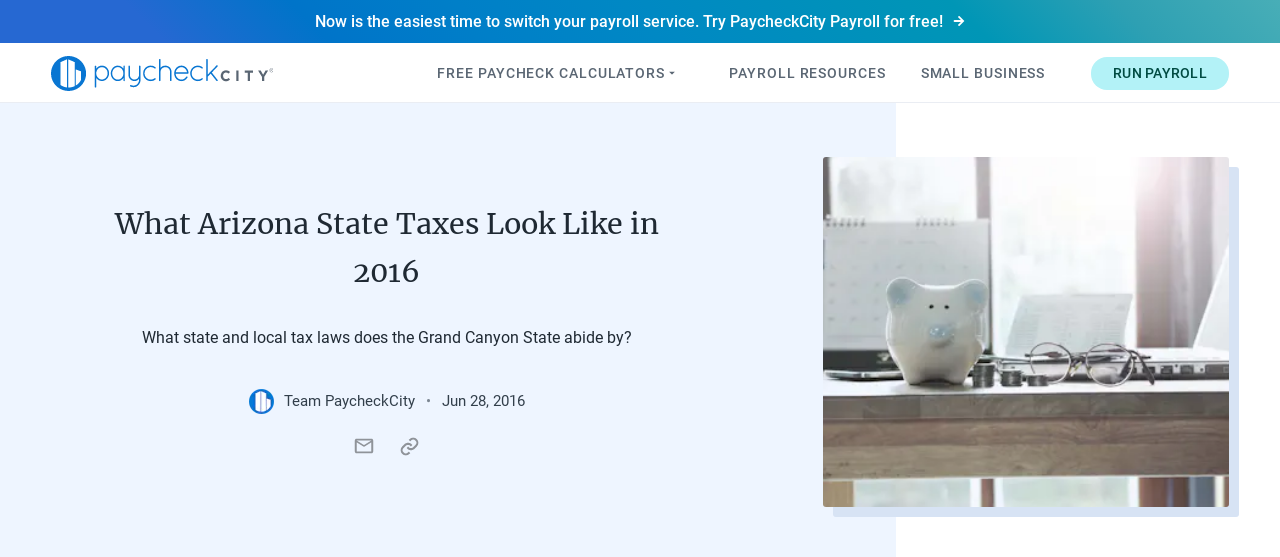

--- FILE ---
content_type: text/html
request_url: https://www.paycheckcity.com/insights/what-arizona-state-taxes-look-like-in-2016
body_size: 135866
content:
<!DOCTYPE html><html lang="en"><head><meta charSet="utf-8"/><meta http-equiv="x-ua-compatible" content="ie=edge"/><meta name="viewport" content="width=device-width, initial-scale=1, shrink-to-fit=no"/><meta name="generator" content="Gatsby 5.15.0"/><meta data-react-helmet="true" property="robots" content="index"/><meta data-react-helmet="true" property="og:title" content="What Arizona State Taxes Look Like in 2016"/><meta data-react-helmet="true" name="description" content="What state and local tax laws does the Grand Canyon State abide by?"/><meta data-react-helmet="true" property="og:description" content="What state and local tax laws does the Grand Canyon State abide by?"/><meta data-react-helmet="true" property="og:site_name" content="PaycheckCity"/><meta data-react-helmet="true" property="og:url" content="https://www.paycheckcity.com/insights/what-arizona-state-taxes-look-like-in-2016"/><meta data-react-helmet="true" name="twitter:domain" content="@https://www.paycheckcity.com"/><meta data-react-helmet="true" name="twitter:site" content="@PaycheckCity"/><meta data-react-helmet="true" name="twitter:creator" content="@PaycheckCity"/><meta data-react-helmet="true" name="twitter:title" content="What Arizona State Taxes Look Like in 2016"/><meta data-react-helmet="true" name="twitter:description" content="What state and local tax laws does the Grand Canyon State abide by?"/><meta data-react-helmet="true" property="fb:admins" content="149450815124989"/><meta data-react-helmet="true" property="og:image" content="https://images.prismic.io/symmetry%2Ff3cfc1dd-1a9a-47a9-9576-555fe3d06cd1_paycheckcity-payroll.jpg?auto=compress%2Cformat&amp;fit=max&amp;w=430&amp;h=287"/><meta data-react-helmet="true" property="og:image:alt" content="What state and local tax laws does the Grand Canyon State abide by?"/><meta data-react-helmet="true" name="twitter:card" content="summary_large_image"/><meta data-react-helmet="true" name="twitter:image" content="https://images.prismic.io/symmetry%2Ff3cfc1dd-1a9a-47a9-9576-555fe3d06cd1_paycheckcity-payroll.jpg?auto=compress%2Cformat&amp;fit=max&amp;w=430&amp;h=287"/><meta data-react-helmet="true" name="twitter:image:alt" content="What state and local tax laws does the Grand Canyon State abide by?"/><meta data-react-helmet="true" property="og:type" content="article"/><meta data-react-helmet="true" property="article:published_time" content="2016-06-28"/><meta data-react-helmet="true" property="article:modified_time" content="2016-06-28"/><meta data-react-helmet="true" property="article:author" content="Team PaycheckCity"/><meta data-react-helmet="true" property="article:section" content="Payroll"/><meta data-react-helmet="true" property="article:publisher" content="https://www.facebook.com/PaycheckCity"/><meta name="theme-color" content="#0967D2"/><style data-href="/styles.9d078dde94c7775a7215.css" data-identity="gatsby-global-css">@charset "UTF-8";@font-face{font-display:swap;font-family:Roboto;font-style:normal;font-weight:400;src:url(/static/roboto-cyrillic-ext-400-normal-804378952da8a10faae2681afaef3d53.woff2) format("woff2"),url(/static/roboto-all-400-normal-c5d001fa922fa66a147f5f3aea5ef30e.woff) format("woff");unicode-range:u+0460-052f,u+1c80-1c88,u+20b4,u+2de0-2dff,u+a640-a69f,u+fe2e-fe2f}@font-face{font-display:swap;font-family:Roboto;font-style:normal;font-weight:400;src:url([data-uri]) format("woff2"),url(/static/roboto-all-400-normal-c5d001fa922fa66a147f5f3aea5ef30e.woff) format("woff");unicode-range:u+0301,u+0400-045f,u+0490-0491,u+04b0-04b1,u+2116}@font-face{font-display:swap;font-family:Roboto;font-style:normal;font-weight:400;src:url([data-uri]) format("woff2"),url(/static/roboto-all-400-normal-c5d001fa922fa66a147f5f3aea5ef30e.woff) format("woff");unicode-range:u+1f??}@font-face{font-display:swap;font-family:Roboto;font-style:normal;font-weight:400;src:url([data-uri]) format("woff2"),url(/static/roboto-all-400-normal-c5d001fa922fa66a147f5f3aea5ef30e.woff) format("woff");unicode-range:u+0370-03ff}@font-face{font-display:swap;font-family:Roboto;font-style:normal;font-weight:400;src:url([data-uri]) format("woff2"),url(/static/roboto-all-400-normal-c5d001fa922fa66a147f5f3aea5ef30e.woff) format("woff");unicode-range:u+0102-0103,u+0110-0111,u+0128-0129,u+0168-0169,u+01a0-01a1,u+01af-01b0,u+1ea0-1ef9,u+20ab}@font-face{font-display:swap;font-family:Roboto;font-style:normal;font-weight:400;src:url(/static/roboto-latin-ext-400-normal-861b791f9de857a6e7bcf77612740c18.woff2) format("woff2"),url(/static/roboto-all-400-normal-c5d001fa922fa66a147f5f3aea5ef30e.woff) format("woff");unicode-range:u+0100-024f,u+0259,u+1e??,u+2020,u+20a0-20ab,u+20ad-20cf,u+2113,u+2c60-2c7f,u+a720-a7ff}@font-face{font-display:swap;font-family:Roboto;font-style:normal;font-weight:400;src:url(/static/roboto-latin-400-normal-b009a76ad6afe4ebd301e36f847a29be.woff2) format("woff2"),url(/static/roboto-all-400-normal-c5d001fa922fa66a147f5f3aea5ef30e.woff) format("woff");unicode-range:u+00??,u+0131,u+0152-0153,u+02bb-02bc,u+02c6,u+02da,u+02dc,u+2000-206f,u+2074,u+20ac,u+2122,u+2191,u+2193,u+2212,u+2215,u+feff,u+fffd}@font-face{font-display:swap;font-family:Roboto;font-style:normal;font-weight:500;src:url(/static/roboto-cyrillic-ext-500-normal-62ced72e5832f02c279633803ce1e348.woff2) format("woff2"),url(/static/roboto-all-500-normal-0ab669b7a0d19b178f57d46f0e0db5cb.woff) format("woff");unicode-range:u+0460-052f,u+1c80-1c88,u+20b4,u+2de0-2dff,u+a640-a69f,u+fe2e-fe2f}@font-face{font-display:swap;font-family:Roboto;font-style:normal;font-weight:500;src:url([data-uri]) format("woff2"),url(/static/roboto-all-500-normal-0ab669b7a0d19b178f57d46f0e0db5cb.woff) format("woff");unicode-range:u+0301,u+0400-045f,u+0490-0491,u+04b0-04b1,u+2116}@font-face{font-display:swap;font-family:Roboto;font-style:normal;font-weight:500;src:url([data-uri]) format("woff2"),url(/static/roboto-all-500-normal-0ab669b7a0d19b178f57d46f0e0db5cb.woff) format("woff");unicode-range:u+1f??}@font-face{font-display:swap;font-family:Roboto;font-style:normal;font-weight:500;src:url([data-uri]) format("woff2"),url(/static/roboto-all-500-normal-0ab669b7a0d19b178f57d46f0e0db5cb.woff) format("woff");unicode-range:u+0370-03ff}@font-face{font-display:swap;font-family:Roboto;font-style:normal;font-weight:500;src:url([data-uri]) format("woff2"),url(/static/roboto-all-500-normal-0ab669b7a0d19b178f57d46f0e0db5cb.woff) format("woff");unicode-range:u+0102-0103,u+0110-0111,u+0128-0129,u+0168-0169,u+01a0-01a1,u+01af-01b0,u+1ea0-1ef9,u+20ab}@font-face{font-display:swap;font-family:Roboto;font-style:normal;font-weight:500;src:url(/static/roboto-latin-ext-500-normal-9165081d10e1ba60138421473b64c3e3.woff2) format("woff2"),url(/static/roboto-all-500-normal-0ab669b7a0d19b178f57d46f0e0db5cb.woff) format("woff");unicode-range:u+0100-024f,u+0259,u+1e??,u+2020,u+20a0-20ab,u+20ad-20cf,u+2113,u+2c60-2c7f,u+a720-a7ff}@font-face{font-display:swap;font-family:Roboto;font-style:normal;font-weight:500;src:url(/static/roboto-latin-500-normal-f25d774ecfe0996f8eb574b643d41915.woff2) format("woff2"),url(/static/roboto-all-500-normal-0ab669b7a0d19b178f57d46f0e0db5cb.woff) format("woff");unicode-range:u+00??,u+0131,u+0152-0153,u+02bb-02bc,u+02c6,u+02da,u+02dc,u+2000-206f,u+2074,u+20ac,u+2122,u+2191,u+2193,u+2212,u+2215,u+feff,u+fffd}@font-face{font-display:swap;font-family:Roboto;font-style:normal;font-weight:700;src:url(/static/roboto-cyrillic-ext-700-normal-be4d02458ce53887dc3729735f37b7ae.woff2) format("woff2"),url(/static/roboto-all-700-normal-a457fde362a540fcadff80329251b6ae.woff) format("woff");unicode-range:u+0460-052f,u+1c80-1c88,u+20b4,u+2de0-2dff,u+a640-a69f,u+fe2e-fe2f}@font-face{font-display:swap;font-family:Roboto;font-style:normal;font-weight:700;src:url([data-uri]) format("woff2"),url(/static/roboto-all-700-normal-a457fde362a540fcadff80329251b6ae.woff) format("woff");unicode-range:u+0301,u+0400-045f,u+0490-0491,u+04b0-04b1,u+2116}@font-face{font-display:swap;font-family:Roboto;font-style:normal;font-weight:700;src:url([data-uri]) format("woff2"),url(/static/roboto-all-700-normal-a457fde362a540fcadff80329251b6ae.woff) format("woff");unicode-range:u+1f??}@font-face{font-display:swap;font-family:Roboto;font-style:normal;font-weight:700;src:url([data-uri]) format("woff2"),url(/static/roboto-all-700-normal-a457fde362a540fcadff80329251b6ae.woff) format("woff");unicode-range:u+0370-03ff}@font-face{font-display:swap;font-family:Roboto;font-style:normal;font-weight:700;src:url([data-uri]) format("woff2"),url(/static/roboto-all-700-normal-a457fde362a540fcadff80329251b6ae.woff) format("woff");unicode-range:u+0102-0103,u+0110-0111,u+0128-0129,u+0168-0169,u+01a0-01a1,u+01af-01b0,u+1ea0-1ef9,u+20ab}@font-face{font-display:swap;font-family:Roboto;font-style:normal;font-weight:700;src:url(/static/roboto-latin-ext-700-normal-ed67ad54b1a8f5d211503d1685cd9249.woff2) format("woff2"),url(/static/roboto-all-700-normal-a457fde362a540fcadff80329251b6ae.woff) format("woff");unicode-range:u+0100-024f,u+0259,u+1e??,u+2020,u+20a0-20ab,u+20ad-20cf,u+2113,u+2c60-2c7f,u+a720-a7ff}@font-face{font-display:swap;font-family:Roboto;font-style:normal;font-weight:700;src:url(/static/roboto-latin-700-normal-227c93190fe7f82de3f802ce0b614d3b.woff2) format("woff2"),url(/static/roboto-all-700-normal-a457fde362a540fcadff80329251b6ae.woff) format("woff");unicode-range:u+00??,u+0131,u+0152-0153,u+02bb-02bc,u+02c6,u+02da,u+02dc,u+2000-206f,u+2074,u+20ac,u+2122,u+2191,u+2193,u+2212,u+2215,u+feff,u+fffd}@font-face{font-display:swap;font-family:Merriweather;font-style:normal;font-weight:400;src:url(/static/merriweather-cyrillic-ext-400-normal-2a880e22b1b888ab54652a36d43b7f16.woff2) format("woff2"),url(/static/merriweather-all-400-normal-5e7a0e6a9b864b89292d60ba5da59d4b.woff) format("woff");unicode-range:u+0460-052f,u+1c80-1c88,u+20b4,u+2de0-2dff,u+a640-a69f,u+fe2e-fe2f}@font-face{font-display:swap;font-family:Merriweather;font-style:normal;font-weight:400;src:url(/static/merriweather-cyrillic-400-normal-fde0b55efc50742fb57fbebbb11c572f.woff2) format("woff2"),url(/static/merriweather-all-400-normal-5e7a0e6a9b864b89292d60ba5da59d4b.woff) format("woff");unicode-range:u+0301,u+0400-045f,u+0490-0491,u+04b0-04b1,u+2116}@font-face{font-display:swap;font-family:Merriweather;font-style:normal;font-weight:400;src:url([data-uri]) format("woff2"),url(/static/merriweather-all-400-normal-5e7a0e6a9b864b89292d60ba5da59d4b.woff) format("woff");unicode-range:u+0102-0103,u+0110-0111,u+0128-0129,u+0168-0169,u+01a0-01a1,u+01af-01b0,u+1ea0-1ef9,u+20ab}@font-face{font-display:swap;font-family:Merriweather;font-style:normal;font-weight:400;src:url(/static/merriweather-latin-ext-400-normal-4657f5ab02d5923d223f96a9155a9bdc.woff2) format("woff2"),url(/static/merriweather-all-400-normal-5e7a0e6a9b864b89292d60ba5da59d4b.woff) format("woff");unicode-range:u+0100-024f,u+0259,u+1e??,u+2020,u+20a0-20ab,u+20ad-20cf,u+2113,u+2c60-2c7f,u+a720-a7ff}@font-face{font-display:swap;font-family:Merriweather;font-style:normal;font-weight:400;src:url(/static/merriweather-latin-400-normal-e009f21405b4d7e893674b69deb4cf4a.woff2) format("woff2"),url(/static/merriweather-all-400-normal-5e7a0e6a9b864b89292d60ba5da59d4b.woff) format("woff");unicode-range:u+00??,u+0131,u+0152-0153,u+02bb-02bc,u+02c6,u+02da,u+02dc,u+2000-206f,u+2074,u+20ac,u+2122,u+2191,u+2193,u+2212,u+2215,u+feff,u+fffd}@font-face{font-display:swap;font-family:Merriweather;font-style:normal;font-weight:700;src:url(/static/merriweather-cyrillic-ext-700-normal-f20e638101750dbf3814b051ea1da8ef.woff2) format("woff2"),url(/static/merriweather-all-700-normal-0366577183d36dbf3084a4a0dfab86a1.woff) format("woff");unicode-range:u+0460-052f,u+1c80-1c88,u+20b4,u+2de0-2dff,u+a640-a69f,u+fe2e-fe2f}@font-face{font-display:swap;font-family:Merriweather;font-style:normal;font-weight:700;src:url(/static/merriweather-cyrillic-700-normal-ac43a680815dbe80c2a43096ae30e43b.woff2) format("woff2"),url(/static/merriweather-all-700-normal-0366577183d36dbf3084a4a0dfab86a1.woff) format("woff");unicode-range:u+0301,u+0400-045f,u+0490-0491,u+04b0-04b1,u+2116}@font-face{font-display:swap;font-family:Merriweather;font-style:normal;font-weight:700;src:url([data-uri]) format("woff2"),url(/static/merriweather-all-700-normal-0366577183d36dbf3084a4a0dfab86a1.woff) format("woff");unicode-range:u+0102-0103,u+0110-0111,u+0128-0129,u+0168-0169,u+01a0-01a1,u+01af-01b0,u+1ea0-1ef9,u+20ab}@font-face{font-display:swap;font-family:Merriweather;font-style:normal;font-weight:700;src:url(/static/merriweather-latin-ext-700-normal-841f74946038cf25cbd75ace43c55534.woff2) format("woff2"),url(/static/merriweather-all-700-normal-0366577183d36dbf3084a4a0dfab86a1.woff) format("woff");unicode-range:u+0100-024f,u+0259,u+1e??,u+2020,u+20a0-20ab,u+20ad-20cf,u+2113,u+2c60-2c7f,u+a720-a7ff}@font-face{font-display:swap;font-family:Merriweather;font-style:normal;font-weight:700;src:url(/static/merriweather-latin-700-normal-2071db10c6abae42e047ed85971c5c16.woff2) format("woff2"),url(/static/merriweather-all-700-normal-0366577183d36dbf3084a4a0dfab86a1.woff) format("woff");unicode-range:u+00??,u+0131,u+0152-0153,u+02bb-02bc,u+02c6,u+02da,u+02dc,u+2000-206f,u+2074,u+20ac,u+2122,u+2191,u+2193,u+2212,u+2215,u+feff,u+fffd}html{-ms-text-size-adjust:100%;-webkit-text-size-adjust:100%}body{-webkit-font-smoothing:antialiased;-moz-osx-font-smoothing:grayscale;background-color:#fff;margin:0}article,aside,details,figcaption,figure,footer,header,main,menu,nav,section,summary{display:block}audio,canvas,progress,video{display:inline-block}audio:not([controls]){display:none;height:0}progress{vertical-align:baseline}[hidden],template{display:none}button,input,optgroup,select,textarea{font:inherit;margin:0}optgroup{font-weight:700}button,input{overflow:visible}button,select{text-transform:none}select{word-wrap:normal}[type=reset],[type=submit],button,html [type=button]{-webkit-appearance:button}[type=reset]:not(:disabled),[type=submit]:not(:disabled),button:not(:disabled),html [type=button]:not(:disabled){cursor:pointer}[type=button]::-moz-focus-inner,[type=reset]::-moz-focus-inner,[type=submit]::-moz-focus-inner,button::-moz-focus-inner{border-style:none;padding:0}[type=button]:-moz-focusring,[type=reset]:-moz-focusring,[type=submit]:-moz-focusring,button:-moz-focusring{outline:1px dotted ButtonText}fieldset{border:1px solid silver;margin:0 2px}label{display:inline-block;font-size:inherit;margin-bottom:0}legend{box-sizing:border-box;color:inherit;display:table;max-width:100%;padding:0;white-space:normal}textarea{-webkit-appearance:textfield;overflow:auto;resize:vertical}[type=checkbox],[type=radio]{box-sizing:border-box;padding:0}[type=number]::-webkit-inner-spin-button,[type=number]::-webkit-outer-spin-button{height:auto}[type=search],input[type=date],input[type=datetime-local],input[type=month],input[type=time]{-webkit-appearance:textfield}[type=search]{outline-offset:-2px}[type=search]::-webkit-search-cancel-button,[type=search]::-webkit-search-decoration{-webkit-appearance:none}::-webkit-input-placeholder{color:inherit;opacity:.54}::-webkit-file-upload-button{-webkit-appearance:button;font:inherit}::selection{background-color:#ffe6dc;color:#323f4b}::-moz-selection{background-color:#ffe6dc}html{box-sizing:border-box;font:112%/1.45em georgia,serif;overflow-y:scroll}*,:after,:before{box-sizing:inherit}body{word-wrap:break-word;-ms-font-feature-settings:"kern","liga","clig","calt";font-feature-settings:"kern","liga","clig","calt";color:#1f2933;font-family:Roboto,Franklin Gothic Medium,Tahoma,sans-serif;-webkit-font-kerning:normal;font-kerning:normal;font-weight:400}img{margin:0;max-width:100%;padding:0}pre{word-wrap:normal;background:rgba(0,0,0,.04);border-radius:3px;font-size:.85rem;line-height:1.42;overflow:auto;padding:1.45rem}pre,table{margin:0 0 1.45rem}table{border-collapse:collapse;font-size:1rem;line-height:1.45rem;padding:0;width:100%}fieldset{margin:0 0 1rem;min-width:0;padding:0}form{margin:0;padding:0}noscript{margin:0 0 1.45rem;padding:0}iframe{margin:0;padding:0}hr{background:rgba(0,0,0,.2);border:none;height:1px;margin:0 0 calc(1.45rem - 1px);padding:0}address{margin:0 0 1.45rem;padding:0}dt,th{font-weight:500}li{margin-bottom:.725rem}ol li{padding-left:3px}ul li{padding-left:0}code,kbd,samp{font-size:.85rem;line-height:1.45rem}abbr,abbr[title],acronym{border-bottom:1px dotted rgba(0,0,0,.5);cursor:help}abbr[title]{text-decoration:none}td,th,thead{text-align:left}td,th{font-feature-settings:"tnum";-moz-font-feature-settings:"tnum";-ms-font-feature-settings:"tnum";-webkit-font-feature-settings:"tnum";border-bottom:1px solid rgba(0,0,0,.12);padding:.725rem .96667rem calc(.725rem - 1px)}td:first-child,th:first-child{padding-left:0}td:last-child,th:last-child{padding-right:0}code,tt{background-color:rgba(0,0,0,.04);border-radius:3px;font-family:Source Code Pro,Courier,mono;padding:.2em 0}pre code{background:none;line-height:1.42}code:after,code:before,tt:after,tt:before{content:" ";letter-spacing:-.2em}pre code:after,pre code:before,pre tt:after,pre tt:before{content:""}h1{font-size:2rem}h1,h2{color:inherit;font-family:Roboto,Franklin Gothic Medium,Tahoma,sans-serif;font-weight:400;line-height:1.1;margin:0 0 1.45rem;padding:0;text-rendering:optimizeLegibility}h2{font-size:1.62671rem}h3{font-size:1.38316rem}h3,h4{color:inherit;font-family:Roboto,Franklin Gothic Medium,Tahoma,sans-serif;font-weight:500;line-height:1.1;margin:0 0 1.45rem;padding:0;text-rendering:optimizeLegibility}h4{font-size:1rem}h5{font-size:.85028rem}h5,h6{color:inherit;font-family:Roboto,Franklin Gothic Medium,Tahoma,sans-serif;font-weight:500;line-height:1.1;margin:0 0 1.45rem;padding:0;text-rendering:optimizeLegibility}h6{font-size:.78405rem}hgroup{margin:0 0 1.45rem;padding:0}ol,ul{list-style-image:none;list-style-position:outside;margin:0 0 1.45rem 1.45rem;padding:0}dd,dl{margin:0 0 1.45rem;padding:0}blockquote{margin:0;padding:0}p{margin:0 0 1.5rem}figure,p{padding:0}figure{margin:0 0 1.45rem}abbr[title]{border-bottom:none;text-decoration:underline;-webkit-text-decoration:underline dotted;text-decoration:underline dotted}b,strong{font-weight:inherit;font-weight:500}dfn{font-style:italic}mark{background-color:#ff0;color:#000}small{font-size:80%}sub,sup{font-size:75%;line-height:0;position:relative;vertical-align:baseline}sub{bottom:-.25em}sup{top:-.5em}code,kbd,pre,samp{font-family:Source Code Pro,Courier,mono;font-size:1rem}hr{box-sizing:content-box;height:0;overflow:visible}cite{font-style:normal}a{-webkit-text-decoration-skip:objects;background-color:transparent;color:#0552b5;text-decoration:none}a:active{outline-width:0}a:focus,a:hover{color:#03449e;text-decoration:none}img{border-style:none}img::selection{background-color:transparent}svg:not(:root){overflow:hidden}@media only screen and (max-width:991px){html{font-size:110%}}.card-list{align-items:stretch;display:flex;justify-content:flex-start;list-style:none;margin-bottom:0;margin-left:0;width:100%}.card-item{display:flex;flex-grow:1;margin-bottom:1rem;margin-right:2.2rem;position:relative}.card-item:last-child{margin-right:0}.card-content{background-color:#fff;border:1px solid #d8dde7;border-radius:5px;display:flex;flex-direction:column;flex-grow:1;transition:.15s ease-in-out,box-shadow .25s ease-out,transform .15s ease-in-out;width:100%}.card-content:focus,.card-content:hover{box-shadow:0 2px 18px 4px rgba(0,0,0,.14)}.card-img-wrapper{align-self:center;height:95px;margin:0 0 1rem;width:95px}.card-icon-wrapper{font-size:32px;margin:0 0 1.5rem;z-index:1}.card-icon,.card-icon-wrapper{align-items:center;display:flex;justify-content:center}.card-icon{background-color:#ebf8ff;border-radius:50%;color:#2186eb;font-size:1em;height:1.8em;width:1.8em}.card-icon.io-calculator svg{font-size:1.2em}.card-icon.svg-abacus img{width:1.1em}.card-icon.card-icon-secondary{background-color:#e4fdff;color:#54d1db}.card-icon.card-icon-accent{background-color:#fff3ea;color:#ffb08a}.card-icon.card-icon-green{background-color:#f0ffd3;color:#9ade5b}.card-text-wrapper{display:flex;flex-direction:column;flex-grow:1;justify-content:space-between;padding:1rem}@media only screen and (min-width:780px){.card-text-wrapper{padding:1.5rem 1rem}}.card-heading{color:#1f2933;font-size:1.1rem;font-weight:400;line-height:1.5;margin:0;padding:0;position:relative}.card-heading.card-heading-lg{color:#5a6673;font-weight:500;text-align:center}@media only screen and (min-width:992px){.card-heading{font-size:1rem}}.card-list-heading-with-icon .card-content{position:relative}.card-list-heading-with-icon .card-content:before{border-bottom-left-radius:5px;border-left:8px solid #2186eb;border-top-left-radius:5px;bottom:0;content:"";height:100%;left:0;position:absolute;top:0}.card-list-heading-with-icon .card-content.border-light:before{border-color:#7cc4fa}.card-list-heading-with-icon .card-content.border-secondary:before{border-color:#54d1db}.card-list-heading-with-icon .card-content.border-yellow:before{border-color:#f5c001}.card-list-heading-with-icon .card-text-wrapper{align-items:center;flex-direction:row;justify-content:flex-start;padding:1rem;text-align:left}.card-list-heading-with-icon .card-heading{color:#1f2933;font-family:Merriweather,Georgia,Times New Roman,serif;font-size:.85rem;font-weight:400;line-height:1.5;margin:0}.card-list-heading-with-icon .card-img-wrapper{display:none;flex-basis:80px;flex-shrink:0;margin-bottom:0;margin-right:25px}.card-list-heading-with-icon .card-img{height:auto;width:100%}.card-list-heading-with-icon .card-desc{font-size:.9rem;line-height:1.4;margin-top:.5rem}@media only screen and (min-width:992px){.card-list-heading-with-icon .card-content:before{content:none}.card-list-heading-with-icon .card-img-wrapper{display:inline-flex}}@media only screen and (min-width:1550px){.card-list-heading-with-icon .card-heading{font-size:1rem}}.card-desc{color:#5a6673;flex-grow:1;line-height:1.7;margin:1.2rem 0 0}.card-desc:empty{display:none}.card-footer{margin-top:20px}.card-list-wrap-on-sm{flex-wrap:wrap}@media only screen and (min-width:992px){.card-list-wrap-on-sm{flex-wrap:nowrap}}.card-list-center{flex-wrap:wrap;justify-content:center;margin-left:auto;margin-right:auto}.card-list-center .card-item{margin-bottom:.5rem;margin-left:2%;margin-right:2%;width:100%}@media only screen and (min-width:630px){.card-list-center .card-item{margin-bottom:1.5rem;width:46%}}@media only screen and (min-width:1150px){.card-list-center .card-item{margin-left:1%;margin-right:1%;width:21%}}.card-list-sm{flex-wrap:wrap}.card-list-sm .card-item{max-width:250px}.card-list-sm .card-text-wrapper{padding:1rem .5rem}.card-list-sm .card-desc{font-size:.9rem;margin-top:.5rem}.card-list-rise-on-hover .card-content:focus,.card-list-rise-on-hover .card-content:hover{transform:scale(1.025) translateY(-5px)}.card-list-opacity-on-hover .card-content{background-color:rgba(0,0,0,.3)}.card-list-opacity-on-hover .card-content:focus,.card-list-opacity-on-hover .card-content:hover{background-color:rgba(0,0,0,.4)}.card-list-opacity-on-hover .card-heading{color:#eaedf3}.card-accent .card-img{border-radius:100%}.card-accent:focus .card-img,.card-accent:hover .card-img{animation:shadow-pulse 2s ease 0s infinite}@keyframes shadow-pulse{0%{box-shadow:0 0 0 0 rgba(255,233,147,.9)}to{box-shadow:0 0 0 25px hsla(48,81%,83%,0)}}.btn-text{background-color:transparent;border:0;border-bottom:1px solid transparent;color:#0552b5;line-height:normal;outline:0;padding:0;text-decoration:none;transition:.1s ease-out}.btn-text:focus,.btn-text:hover{color:#03449e}.btn-text:hover{border-bottom:1px solid;border-color:rgba(3,68,158,.5)}.btn-text:hover:active,.btn-text:hover:hover{border-color:rgba(3,68,158,.6)}.btn-text.disabled,.btn-text[disabled],fieldset[disabled] .btn-text{opacity:.7;pointer-events:none}.btn-text .underline,.btn-text.underline{border-bottom:1px solid;border-color:rgba(3,68,158,.5)}.btn-text .underline:active,.btn-text .underline:hover,.btn-text.underline:active,.btn-text.underline:hover{border-color:rgba(3,68,158,.6)}.btn-text.underline-none,.btn-text.underline-partial{border-bottom:0}.btn-text.underline-partial .underline-target{border-bottom:1px solid transparent;transition:.1s ease-out}.btn-text.underline-partial:focus .underline-target,.btn-text.underline-partial:hover .underline-target{border-bottom:1px solid;border-color:rgba(3,68,158,.5)}.btn-text.underline-partial:focus .underline-target:active,.btn-text.underline-partial:focus .underline-target:hover,.btn-text.underline-partial:hover .underline-target:active,.btn-text.underline-partial:hover .underline-target:hover{border-color:rgba(3,68,158,.6)}.btn-text-secondary{background-color:transparent;border:0;border-bottom:1px solid transparent;color:#0e7c86;line-height:normal;outline:0;padding:0;text-decoration:none;transition:.1s ease-out}.btn-text-secondary:focus,.btn-text-secondary:hover{color:#004b42}.btn-text-secondary:hover{border-bottom:1px solid;border-color:rgba(0,75,66,.5)}.btn-text-secondary:hover:active,.btn-text-secondary:hover:hover{border-color:rgba(0,75,66,.6)}.btn-text-secondary.disabled,.btn-text-secondary[disabled],fieldset[disabled] .btn-text-secondary{opacity:.7;pointer-events:none}.btn-text-secondary .underline,.btn-text-secondary.underline{border-bottom:1px solid;border-color:rgba(0,75,66,.5)}.btn-text-secondary .underline:active,.btn-text-secondary .underline:hover,.btn-text-secondary.underline:active,.btn-text-secondary.underline:hover{border-color:rgba(0,75,66,.6)}.btn-text-secondary.underline-none,.btn-text-secondary.underline-partial{border-bottom:0}.btn-text-secondary.underline-partial .underline-target{border-bottom:1px solid transparent;transition:.1s ease-out}.btn-text-secondary.underline-partial:focus .underline-target,.btn-text-secondary.underline-partial:hover .underline-target{border-bottom:1px solid;border-color:rgba(0,75,66,.5)}.btn-text-secondary.underline-partial:focus .underline-target:active,.btn-text-secondary.underline-partial:focus .underline-target:hover,.btn-text-secondary.underline-partial:hover .underline-target:active,.btn-text-secondary.underline-partial:hover .underline-target:hover{border-color:rgba(0,75,66,.6)}.btn-text-gray{background-color:transparent;border:0;border-bottom:1px solid transparent;color:#5a6673;line-height:normal;outline:0;padding:0;text-decoration:none;transition:.1s ease-out}.btn-text-gray:focus,.btn-text-gray:hover{color:#323f4b}.btn-text-gray:hover{border-bottom:1px solid;border-color:rgba(50,63,75,.5)}.btn-text-gray:hover:active,.btn-text-gray:hover:hover{border-color:rgba(50,63,75,.6)}.btn-text-gray.disabled,.btn-text-gray[disabled],fieldset[disabled] .btn-text-gray{opacity:.7;pointer-events:none}.btn-text-gray .underline,.btn-text-gray.underline{border-bottom:1px solid;border-color:rgba(50,63,75,.5)}.btn-text-gray .underline:active,.btn-text-gray .underline:hover,.btn-text-gray.underline:active,.btn-text-gray.underline:hover{border-color:rgba(50,63,75,.6)}.btn-text-gray.underline-none,.btn-text-gray.underline-partial{border-bottom:0}.btn-text-gray.underline-partial .underline-target{border-bottom:1px solid transparent;transition:.1s ease-out}.btn-text-gray.underline-partial:focus .underline-target,.btn-text-gray.underline-partial:hover .underline-target{border-bottom:1px solid;border-color:rgba(50,63,75,.5)}.btn-text-gray.underline-partial:focus .underline-target:active,.btn-text-gray.underline-partial:focus .underline-target:hover,.btn-text-gray.underline-partial:hover .underline-target:active,.btn-text-gray.underline-partial:hover .underline-target:hover{border-color:rgba(50,63,75,.6)}.btn-text-gray-dark{background-color:transparent;border:0;border-bottom:1px solid transparent;color:#1f2933;line-height:normal;outline:0;padding:0;text-decoration:none;transition:.1s ease-out}.btn-text-gray-dark:focus,.btn-text-gray-dark:hover{color:#000}.btn-text-gray-dark:hover{border-bottom:1px solid;border-color:rgba(0,0,0,.5)}.btn-text-gray-dark:hover:active,.btn-text-gray-dark:hover:hover{border-color:rgba(0,0,0,.6)}.btn-text-gray-dark.disabled,.btn-text-gray-dark[disabled],fieldset[disabled] .btn-text-gray-dark{opacity:.7;pointer-events:none}.btn-text-gray-dark .underline,.btn-text-gray-dark.underline{border-bottom:1px solid;border-color:rgba(0,0,0,.5)}.btn-text-gray-dark .underline:active,.btn-text-gray-dark .underline:hover,.btn-text-gray-dark.underline:active,.btn-text-gray-dark.underline:hover{border-color:rgba(0,0,0,.6)}.btn-text-gray-dark.underline-none,.btn-text-gray-dark.underline-partial{border-bottom:0}.btn-text-gray-dark.underline-partial .underline-target{border-bottom:1px solid transparent;transition:.1s ease-out}.btn-text-gray-dark.underline-partial:focus .underline-target,.btn-text-gray-dark.underline-partial:hover .underline-target{border-bottom:1px solid;border-color:rgba(0,0,0,.5)}.btn-text-gray-dark.underline-partial:focus .underline-target:active,.btn-text-gray-dark.underline-partial:focus .underline-target:hover,.btn-text-gray-dark.underline-partial:hover .underline-target:active,.btn-text-gray-dark.underline-partial:hover .underline-target:hover{border-color:rgba(0,0,0,.6)}.btn-text-gray-dark.underline-secondary{border-bottom:1px solid;border-color:rgba(8,154,166,.5);font-weight:500}.btn-text-gray-dark.underline-secondary:active,.btn-text-gray-dark.underline-secondary:hover{border-color:rgba(8,154,166,.6)}.btn-text-gray-dark.underline-secondary:focus,.btn-text-gray-dark.underline-secondary:hover{border-bottom-width:2px}.btn-text-white{background-color:transparent;border:0;border-bottom:1px solid transparent;color:#fff;line-height:normal;outline:0;padding:0;text-decoration:none;transition:.1s ease-out}.btn-text-white:focus,.btn-text-white:hover{color:#f8fafc}.btn-text-white:hover{border-bottom:1px solid;border-color:rgba(248,250,252,.5)}.btn-text-white:hover:active,.btn-text-white:hover:hover{border-color:rgba(248,250,252,.6)}.btn-text-white.disabled,.btn-text-white[disabled],fieldset[disabled] .btn-text-white{opacity:.7;pointer-events:none}.btn-text-white .underline,.btn-text-white.underline{border-bottom:1px solid;border-color:rgba(248,250,252,.5)}.btn-text-white .underline:active,.btn-text-white .underline:hover,.btn-text-white.underline:active,.btn-text-white.underline:hover{border-color:rgba(248,250,252,.6)}.btn-text-white.underline-none,.btn-text-white.underline-partial{border-bottom:0}.btn-text-white.underline-partial .underline-target{border-bottom:1px solid transparent;transition:.1s ease-out}.btn-text-white.underline-partial:focus .underline-target,.btn-text-white.underline-partial:hover .underline-target{border-bottom:1px solid;border-color:rgba(248,250,252,.5)}.btn-text-white.underline-partial:focus .underline-target:active,.btn-text-white.underline-partial:focus .underline-target:hover,.btn-text-white.underline-partial:hover .underline-target:active,.btn-text-white.underline-partial:hover .underline-target:hover{border-color:rgba(248,250,252,.6)}.btn-text-margin-left{margin-left:10px}.btn{border-radius:25px;cursor:pointer;display:inline-block;font-weight:500;outline:0;text-align:center;text-transform:uppercase;transition:.2s ease-out}.btn.disabled,.btn[disabled],fieldset[disabled] .btn{opacity:.7;pointer-events:none}.btn .align-icon{opacity:.9}.btn-default{background-color:#eaedf3;border:2px solid transparent;color:#323f4b;font-size:.9rem;letter-spacing:.25px;padding:7px 30px}.btn-default:focus,.btn-default:hover{background-color:#e4e7ef;color:#323f4b}.btn-default:not(.btn-animate-none):focus,.btn-default:not(.btn-animate-none):hover{box-shadow:0 3px 8px 1px rgba(0,0,0,.05);transform:translateY(-2px)}.btn-primary{background-color:#0552b5;border:2px solid transparent;color:#ebf8ff;font-size:.9rem;letter-spacing:.25px;padding:7px 30px}.btn-primary:focus,.btn-primary:hover{background-color:#054ba6;color:#ebf8ff}.btn-primary:not(.btn-animate-none):focus,.btn-primary:not(.btn-animate-none):hover{box-shadow:0 3px 8px 1px rgba(100,164,210,.25);transform:translateY(-2px)}.btn-primary-light{background-color:#bce4ff;border:2px solid transparent;color:#03449e;font-size:.9rem;letter-spacing:.25px;padding:7px 30px}.btn-primary-light:focus,.btn-primary-light:hover{background-color:#addeff;color:#03449e}.btn-primary-light:not(.btn-animate-none):focus,.btn-primary-light:not(.btn-animate-none):hover{box-shadow:0 3px 8px 1px rgba(100,164,210,.25);transform:translateY(-2px)}.btn-secondary{background-color:#b3f2f7;border:2px solid transparent;color:#004b42;font-size:.9rem;letter-spacing:.25px;padding:7px 30px}.btn-secondary:focus,.btn-secondary:hover{background-color:#a1eff5;color:#004b42}.btn-secondary:not(.btn-animate-none):focus,.btn-secondary:not(.btn-animate-none):hover{box-shadow:0 3px 8px 1px rgba(170,191,189,.15);transform:translateY(-2px)}.btn-secondary-light{background-color:#dafcff;border:2px solid transparent;color:#004b42;font-size:.9rem;letter-spacing:.25px;padding:7px 30px}.btn-secondary-light:focus,.btn-secondary-light:hover{background-color:#c5fbff;color:#004b42}.btn-secondary-light:not(.btn-animate-none):focus,.btn-secondary-light:not(.btn-animate-none):hover{box-shadow:0 3px 8px 1px rgba(170,191,189,.15);transform:translateY(-2px)}.btn-accent{background-color:#ffd7cb;border:2px solid transparent;color:#610316;font-size:.9rem;letter-spacing:.25px;padding:7px 30px}.btn-accent:focus,.btn-accent:hover{background-color:#ffcbbc;color:#610316}.btn-accent:not(.btn-animate-none):focus,.btn-accent:not(.btn-animate-none):hover{box-shadow:0 3px 8px 1px rgba(255,229,222,.5);transform:translateY(-2px)}.btn-white{background-color:#fff;border:2px solid transparent;color:#0552b5;font-size:.9rem;letter-spacing:.25px;padding:7px 30px}.btn-white:focus,.btn-white:hover{background-color:hsla(0,0%,100%,.9);color:#0552b5}.btn-white:not(.btn-animate-none):focus,.btn-white:not(.btn-animate-none):hover{box-shadow:0 3px 8px 1px rgba(0,0,0,.05);transform:translateY(-2px)}.btn-outline-default{background-color:transparent;border:2px solid #9aa5b1;color:#5a6673;font-size:.9rem;letter-spacing:.25px;padding:7px 30px}.btn-outline-default:focus,.btn-outline-default:hover{background-color:rgba(0,0,0,.04);box-shadow:0 3px 8px 1px rgba(0,0,0,.05);color:#5a6673}.btn-outline-default:not(.btn-animate-none):focus,.btn-outline-default:not(.btn-animate-none):hover{transform:translateY(-2px)}.btn-outline-primary{background-color:hsla(0,0%,100%,.3);border:2px solid #0967d2;color:#0967d2;font-size:.9rem;letter-spacing:.25px;padding:7px 30px}.btn-outline-primary:focus,.btn-outline-primary:hover{background-color:#e1f4ff;box-shadow:0 3px 8px 1px rgba(217,227,233,.5);color:#0967d2}.btn-outline-primary:not(.btn-animate-none):focus,.btn-outline-primary:not(.btn-animate-none):hover{transform:translateY(-2px)}.btn-outline-secondary{background-color:rgba(242,254,255,.5);border:2px solid #089aa6;color:#0e7c86;font-size:.9rem;letter-spacing:.25px;padding:7px 30px}.btn-outline-secondary:focus,.btn-outline-secondary:hover{background-color:#edfeff;box-shadow:0 3px 8px 1px rgba(225,252,248,.5);color:#0e7c86}.btn-outline-secondary:not(.btn-animate-none):focus,.btn-outline-secondary:not(.btn-animate-none):hover{transform:translateY(-2px)}.btn-outline-accent{background-color:rgba(255,243,234,.3);border:2px solid #feb099;color:#c43702;font-size:.9rem;letter-spacing:.25px;padding:7px 30px}.btn-outline-accent:focus,.btn-outline-accent:hover{background-color:#fff3ea;box-shadow:0 3px 8px 1px rgba(225,252,248,.5);color:#c43702}.btn-outline-accent:not(.btn-animate-none):focus,.btn-outline-accent:not(.btn-animate-none):hover{transform:translateY(-2px)}.btn-outline-white{background-color:hsla(0,0%,100%,.3);border:2px solid #fff;color:#fff;font-size:.9rem;letter-spacing:.25px;padding:7px 30px}.btn-outline-white:focus,.btn-outline-white:hover{background-color:hsla(0,0%,100%,.1);box-shadow:0 3px 8px 1px rgba(0,0,0,.1);color:#fff}.btn-outline-white:not(.btn-animate-none):focus,.btn-outline-white:not(.btn-animate-none):hover{transform:translateY(-2px)}.btn-lg{font-size:1rem;padding:14px 30px}.btn-sm{font-size:.8rem;padding:2px 20px}.btn-text-sm{font-size:.9rem;font-weight:400;line-height:2}.btn-text-lg{font-size:.8rem;font-weight:500;letter-spacing:.3px;text-transform:uppercase}.btn-caption{font-size:.9rem;margin-top:1rem}.btn-row{column-gap:25px;display:flex;flex-wrap:wrap;row-gap:15px}.btn-row .btn{width:100%}.btn-row .btn-primary{order:-1}@media only screen and (min-width:630px){.btn-row .btn{width:auto}.btn-row .btn-primary{order:inherit}}.icon-animate-pan-x .align-icon svg{transition:.5s ease}.icon-animate-pan-x:focus .align-icon svg,.icon-animate-pan-x:hover .align-icon svg{transform:translateX(4px)}.icon-animate-pan-x:focus .icon-left-of-text svg,.icon-animate-pan-x:hover .icon-left-of-text svg{transform:translateX(-4px)}.icon-animate-pan-y .align-icon svg{transition:.5s ease}.icon-animate-pan-y:focus .align-icon svg,.icon-animate-pan-y:hover .align-icon svg{transform:translateY(-4px)}.icon-animate-bounce:focus .align-icon svg,.icon-animate-bounce:hover .align-icon svg{animation:bounce-right 2.5s 0s infinite}.icon-animate-bounce:focus .icon-left-of-text svg,.icon-animate-bounce:hover .icon-left-of-text svg{animation:bounce-left 2.5s 0s infinite}.icon-animate-bounce-y:focus .align-icon svg,.icon-animate-bounce-y:hover .align-icon svg{animation:bounce-down 2.5s 0s infinite}.align-right{margin-left:auto}@keyframes bounce-right{0%,15%,50%,90%,to{transform:translateX(0)}30%{transform:translateX(6px)}60%{transform:translateX(3px)}}@keyframes bounce-left{0%,48%,8%,80%,to{transform:translateX(0)}25%{transform:translateX(-6px)}60%{transform:translateX(-3px)}}@keyframes bounce-down{0%,48%,8%,80%,to{transform:translateY(0)}25%{transform:translateY(-6px)}60%{transform:translateY(-3px)}}.paragraph-lg{font-family:Merriweather,Georgia,Times New Roman,serif;font-size:1rem;font-size:1.1rem}.paragraph-lg,.paragraph-sm{color:#5a6673;display:block;line-height:1.8;margin-bottom:1.25rem;max-width:880px}.paragraph-sm{font-size:1rem;font-size:.9rem}.paragraph-xs{color:#5a6673;display:block;font-size:1rem;font-size:.85rem;line-height:1.8;line-height:1.7;margin-bottom:0;max-width:880px}.text-xxl{font-size:2rem;font-weight:500;line-height:1.3}.text-xl{font-size:1.6rem;font-weight:500;line-height:1.4}.text-lg{font-size:1.4rem}.text-lg,.text-md{font-weight:500;line-height:1.1}.text-md{font-size:1.2rem}.text-sm{font-size:1.1rem}.text-sm,.text-xs{font-weight:400;line-height:1.2}.text-xs{font-size:.9rem}.text-inline{display:inline}.text-center{text-align:center}.text-left{text-align:left}.text-right{text-align:right}.text-serif{font-family:Merriweather,Georgia,Times New Roman,serif}.text-sans-serif{font-family:Roboto,Franklin Gothic Medium,Tahoma,sans-serif}.text-mono{font-family:Source Code Pro,Courier,mono}.text-handwriting{font-family:Merriweather,Comic Sans MS,Comic Sans,cursive;font-weight:400}.text-primary{color:#0967d2}.text-secondary{color:#0e7c86}.text-accent{color:#c43702}.text-danger{color:#cf1124}.text-loud{color:#089aa6;opacity:.9}.text-muted{color:#5a6673}.text-bold{font-weight:500}.text-normalize-weight,.text-normalize-weight b{font-weight:400}.underline-all-links .btn-text:not(.underline-none):not(.underline-partial){border-bottom:1px solid;border-color:rgba(5,82,181,.5)}.underline-all-links .btn-text:not(.underline-none):not(.underline-partial):active,.underline-all-links .btn-text:not(.underline-none):not(.underline-partial):hover{border-color:rgba(5,82,181,.6)}.text-underline{border-bottom:1px solid;border-color:rgba(31,41,51,.5)}.text-underline:active,.text-underline:hover{border-color:rgba(31,41,51,.6)}.text-underline-lg{position:relative;z-index:1}.text-underline-lg:before{background-color:#bce4ff;bottom:5px;content:"";height:9px;left:-1px;opacity:.2;position:absolute;right:-1px;z-index:-1}.text-strikeout{opacity:.3;text-decoration:line-through}.text-capitalize{text-transform:capitalize}.text-capitalize-first:first-letter,.text-uppercase{text-transform:uppercase}.list-unstyled{list-style:none;margin-bottom:0;margin-left:0}.list-unstyled h1,.list-unstyled h2,.list-unstyled h3,.list-unstyled h4,.list-unstyled h5,.list-unstyled h6{display:inline;font-size:inherit;line-height:inherit}.list-bullet{margin-bottom:1.5rem;margin-left:0;max-width:880px;text-align:left}.list-bullet li{line-height:1.7;list-style-type:none;margin-bottom:0;padding-left:1.2em;position:relative}.list-bullet li:before{color:#54d1db;content:"•";font-family:Arial;font-size:1.6em;left:0;line-height:.3em;position:absolute;top:.35em}.list-bullet li:last-child{margin-bottom:0}.list-bullet li+li{margin-top:1rem}.list-bullet>li ol,.list-bullet>li ul{margin-bottom:0;margin-left:0;margin-top:.5rem}.list-bullet>li ol li+li,.list-bullet>li ul li+li{margin-top:.25rem}.list-bullet>li ol li:before,.list-bullet>li ul li:before{content:"◦";top:.35em}.list-bullet h1,.list-bullet h2,.list-bullet h3,.list-bullet h4,.list-bullet h5,.list-bullet h6{display:inline;font-size:inherit;font-weight:inherit;line-height:inherit}.list-bullet h1.text-bold,.list-bullet h2.text-bold,.list-bullet h3.text-bold,.list-bullet h4.text-bold,.list-bullet h5.text-bold,.list-bullet h6.text-bold{font-weight:500}.list-bullet.inverse li:before{color:#e4fdff}.list-ordered{counter-reset:listNumbering;margin-bottom:2.25rem;margin-left:0;max-width:880px}.list-ordered>li{counter-increment:listNumbering;line-height:1.7;list-style-type:none;margin-bottom:0;padding-left:45px;position:relative}.list-ordered>li:before{content:counter(listNumbering) ".";font-weight:500;left:0;position:absolute;text-align:right;width:30px}.list-ordered>li+li{margin-top:.5rem}.list-ordered>li>ol{list-style:lower-roman;max-width:880px}.list-ordered h1,.list-ordered h2,.list-ordered h3,.list-ordered h4,.list-ordered h5,.list-ordered h6{display:inline;font-size:inherit;font-weight:inherit;line-height:inherit}.list-ordered h1.text-bold,.list-ordered h2.text-bold,.list-ordered h3.text-bold,.list-ordered h4.text-bold,.list-ordered h5.text-bold,.list-ordered h6.text-bold{font-weight:500}.list-ordered-lg{counter-reset:listNumbering;margin-bottom:2.25rem;margin-left:0;max-width:880px}.list-ordered-lg>li{counter-increment:listNumbering;line-height:1.7;list-style-type:none;margin-bottom:0;padding-left:45px;position:relative}.list-ordered-lg>li:before{content:counter(listNumbering) ".";font-weight:500;left:0;position:absolute;text-align:right;width:30px}.list-ordered-lg>li+li{margin-top:.5rem}.list-ordered-lg>li>ol{list-style:lower-roman;max-width:880px}.list-ordered-lg h1,.list-ordered-lg h2,.list-ordered-lg h3,.list-ordered-lg h4,.list-ordered-lg h5,.list-ordered-lg h6{display:inline;font-size:inherit;font-weight:inherit;line-height:inherit}.list-ordered-lg h1.text-bold,.list-ordered-lg h2.text-bold,.list-ordered-lg h3.text-bold,.list-ordered-lg h4.text-bold,.list-ordered-lg h5.text-bold,.list-ordered-lg h6.text-bold{font-weight:500}.list-ordered-lg>li{margin-bottom:3rem;padding-left:0}.list-ordered-lg>li .list-ordered-lg-heading,.list-ordered-lg>li:before{font-family:Merriweather,Georgia,Times New Roman,serif;font-size:1.2rem;font-weight:400}.list-ordered-lg>li:before{position:relative}.list-ordered-lg>li .list-ordered-lg-heading{display:inline-block;margin-bottom:1rem}.list-ordered-lg>li:before{content:counter(listNumbering,decimal-leading-zero) ".";margin-right:8px}.list-lg{margin-bottom:2.5rem}.list-lg li+li{margin-top:1.4rem}.list-sm{font-size:.9rem;margin-bottom:.5rem;margin-left:0}.list-sm li+li{margin-top:.3rem}.list-columns{column-count:2;column-gap:3rem}.list-inline{display:grid;grid-template-columns:300px 300px 300px;justify-content:center;list-style:none;margin-bottom:0;margin-left:0;margin-top:3rem}.list-inline>li{color:#323f4b}.list-icons{margin-left:0;text-align:left}.list-icons .bullet-icon{color:#54d1db;font-size:1em;left:0;position:absolute;top:.2em}.list-icons>li{line-height:1.5;list-style-type:none;margin-bottom:1em;padding-left:1.8em;position:relative}.list-icons>li:last-child{margin-bottom:0}.list-icons.list-icons-lg .bullet-icon{font-size:1.4em;left:0;top:0}.list-icons.list-icons-lg>li{margin-bottom:1.5em;padding-left:2.25em}.text-divider{margin:0 .6rem;opacity:.6}.text-divider:before{content:"•"}.text-highlight{background-color:#e4fdff}.faq-callout-item{margin-top:1rem}.faq-callout-item .callout{background-color:#e4fdff}.faq-callout-item .callout.callout-arrow:after{border-bottom-color:#e4fdff}.faq-callout-item .callout .callout-icon{background-color:#e4fdff;color:#54d1db}.faq-callout-item .answer,.faq-callout-item .question{display:flex;margin-bottom:.2rem}.faq-callout-item .answer:before,.faq-callout-item .question:before{color:#d8dde7;font-family:Arial,Helvetica,sans-serif;font-size:2.1rem;font-weight:500}.faq-callout-item .question{align-items:baseline;color:#323f4b;font-family:Merriweather,Georgia,Times New Roman,serif;font-size:1rem;font-weight:400;line-height:1.5}.faq-callout-item .question:before{content:"Q.";font-size:1.5rem;line-height:100%;margin-right:10px;transform:translateY(1px)}.faq-callout-item .answer{color:#323f4b}.faq-callout-item .answer p:first-child:before{color:#089aa6;content:"A.";font-size:1.2rem;line-height:1;margin-right:10px}@media only screen and (min-width:780px){.faq-callout-item{margin-top:2rem}.faq-callout-item .question{align-items:center;font-size:1rem}.faq-callout-item .question:before{content:"Q.";font-size:2.1rem;margin-right:20px}.faq-callout-item .answer{margin-left:-12px}.faq-callout-item .answer:before{color:#089aa6;content:"A.";display:block;font-size:28px;line-height:1;margin-right:22px;opacity:.8}.faq-callout-item .answer p:first-child:before{content:none}}.badge{background-color:#b3f2f7;background-image:linear-gradient(-135deg,#a7f6fd,#86deff);border-radius:3px;color:#004b42;font-size:.7rem;font-weight:500;letter-spacing:.5px;padding:1px 8px;white-space:nowrap}.badge.badge-primary{background-color:#bce4ff;background-image:linear-gradient(-135deg,#c2efff,#c9f1ff);color:#03449e}.badge.badge-accent{background-color:#ffd7cb;background-image:linear-gradient(-135deg,#ffd7cb,#ffceb9);color:#610316}.badge.badge-margin-left{margin-left:5px;vertical-align:text-bottom}.eyebrow{display:block;font-size:16px;font-weight:700;letter-spacing:.5px;margin:0 0 3px;opacity:.8}.eyebrow+.eyebrow:before{content:"/";margin:0 7px;opacity:.5}.eyebrow.eyebrow-caps{font-size:15px;text-transform:uppercase}.eyebrow.eyebrow-secondary{color:#089aa6}.eyebrow.eyebrow-sm{font-weight:500;letter-spacing:.3px}.callout-border-left{border-left:4px solid #54d1db;color:#323f4b;line-height:1.6;margin-bottom:2rem;max-width:880px;padding:3px 0 3px 20px}.callout-border-left.callout-accent{border-color:#feb099}.callout-border-left.callout-danger{background-color:#fff0f0;border-color:#ef4e4e;color:#cf1124;padding-bottom:8px;padding-top:8px}.callout-border-left p:last-child{margin-bottom:0}.callout{align-items:center;background-color:#ebf8ff;border-radius:5px;color:#1f2933;display:inline-flex;line-height:1.5;max-width:880px;padding:1rem;position:relative}.callout.callout-arrow{margin:1.2rem 0 1rem}.callout.callout-arrow:after{border:solid transparent;border-bottom-color:#ebf8ff;border-width:13px;bottom:100%;content:"";height:0;left:10px;pointer-events:none;position:absolute;width:0}.callout.callout-sm{display:block;font-size:.9rem;font-weight:500;margin-bottom:1rem;padding:.5rem 1rem;text-align:center}.callout.full-width{max-width:none}.callout.callout-accent{background-color:#fff3ea}.callout.callout-danger{background-color:#ffeded}.callout.callout-gray{background-color:#f4f7fa}.callout p:last-child{margin-bottom:0}.callout-icon{align-items:center;border-radius:50%;color:#2f7afd;display:none;flex-shrink:0;font-size:35px;justify-content:center;margin-right:25px}@media only screen and (min-width:780px){.callout{padding:1rem 2rem}.callout-icon{display:flex}}.section-hero{background-color:#ebf8ff;color:#1f2933;padding:50px 4vw}.section-hero,.section-top-hero{align-items:center;display:flex;flex-wrap:wrap;justify-content:flex-start;margin:0}.section-top-hero{padding:20px 4vw}@media only screen and (min-width:630px){.section-top-hero{padding:30px 4vw}}.hero-content{align-items:center;display:flex;flex-direction:column;flex-grow:1;justify-content:center;text-align:center}.hero-content.align-left{align-items:flex-start;text-align:left}.hero-content-row{align-items:center;flex-direction:column;margin:auto}.hero-content-row .hero-content-right{flex-shrink:1;margin-top:2rem}.hero-content-row .hero-content-right.btn-container{align-self:center;flex-shrink:0}@media only screen and (min-width:992px){.hero-content-row{flex-direction:row}.hero-content-row .hero-content-left{padding-right:150px;text-align:left}.hero-content-row .hero-content-right{margin-top:0}}.hero-content-half-left{flex-basis:50%;text-align:right}.hero-content-half-right{flex-basis:50%;text-align:left}.hero-content-half-divider{border-left:1px solid #d8dde7;height:100px;margin:0 1rem}.hero-heading-sentence{font-size:1.2rem;font-weight:300;line-height:1.8;margin:0;max-width:800px;text-shadow:0 0 10px rgba(42,42,42,.5)}.hero-heading-sentence strong{display:block;font-size:1.4em;font-weight:700;letter-spacing:1px;line-height:1.3}@media only screen and (min-width:630px){.hero-heading-sentence{font-size:1.4rem}}.hero-heading-xxl{font-size:2rem;line-height:1.3;text-shadow:0 0 20px rgba(0,0,0,.5)}.hero-heading-xl,.hero-heading-xxl{font-family:Merriweather,Georgia,Times New Roman,serif;margin:0}.hero-heading-xl{font-size:1.4rem;font-weight:400;line-height:1.7}.hero-heading-xl.margin-top{margin-top:1.5rem}@media only screen and (min-width:992px){.hero-heading-xl{font-size:1.6rem}}.hero-heading-lg{font-family:Merriweather,Georgia,Times New Roman,serif;font-size:1.2rem;line-height:1.5;margin:0;max-width:900px}.hero-heading-lg.margin-top{margin-top:2.5rem}@media only screen and (min-width:992px){.hero-heading-lg{font-size:1.4rem}}.hero-heading-md{font-family:Merriweather,Georgia,Times New Roman,serif;font-size:1.2rem;line-height:1.6;margin:0;max-width:800px}.hero-heading-md.margin-top{margin-top:2rem}.hero-heading-sm{font-size:1.1rem;line-height:1.6;margin:0;max-width:800px}.hero-heading-sm.margin-top{margin-top:1.5rem}.hero-paragraph{font-size:1rem;line-height:1.6;margin-bottom:0;max-width:850px}.hero-paragraph.margin-top{margin-top:1.5rem}.hero-list{font-size:1rem;margin-bottom:0}.hero-list>li{margin-bottom:.5em}.hero-footer{display:flex;flex-direction:column;margin-top:2.5rem}.hero-caption{display:block;margin-top:20px;opacity:.8}.hero-bg-dark{background-color:#0552b5;color:#fff}.hero-bg-bright{background-color:#e4fdff;background-image:linear-gradient(to left bottom,#dafdff,#cdf8fd,#c1f2fc,#b5ecfc,#aae6fc,#a0dffd,#98d8fd,#92d1fd);color:#004b42}.hero-bg-primary{background-color:#56b5bd;background-image:linear-gradient(45deg,#55b3be,#35adc4,#00a6ca,#009ed1,#0096d6,#008cda,#0081db,#3375d9);color:#fff;position:relative}.hero-bg-accent{background-color:#ffede5;background-image:linear-gradient(45deg,#ffede5,#ffece3,#ffebe2,#ffeae0,#ffe8de,#ffe7dc,#ffe6db,#ffe5d9);color:#1f2933;position:relative}.section-bg-dark-overlay{color:#fff;position:relative}.section-bg-dark-overlay .hero-bg-img{background-color:#5a6673;bottom:0;left:0;position:absolute;right:0;top:0}.section-bg-dark-overlay .hero-bg-img .gatsby-image-wrapper{height:100%}.section-bg-dark-overlay:after{background-image:linear-gradient(rgba(62,72,80,.15),rgba(62,72,80,.3) 16%,rgba(55,69,80,.5) 35%,rgba(48,63,79,.7) 60%,rgba(14,35,64,.75));bottom:0;content:"";left:0;pointer-events:none;position:absolute;right:0;top:0}.section-bg-dark-overlay .section-inner{z-index:1}.section{padding:2rem 4vw}.section-xxl{padding:4rem 4vw}.section-xl{padding:3.5rem 4vw}.section-lg{padding:3rem 4vw}.section-sm{padding:2rem 4vw}.section-xs,.section-xxs{padding:1rem 4vw}.section-padding-none{padding:0 4vw}.section-gutter-sm{padding-left:30px;padding-right:30px}.section-gutter-lg{padding-left:50px;padding-right:50px}.section-bottom-sm,.section-bottom-xs{padding-bottom:1rem}.section-bottom-md{padding-bottom:2rem}.section-bottom-lg{padding-bottom:3rem}.section-bottom-xl{padding-bottom:3.5rem}.section-bottom-none{padding-bottom:0}.section-center{justify-content:center;text-align:center}.section-text-center .section-inner{text-align:center}.section-align-center .section-inner,.section-text-center .section-inner{align-items:center;display:flex;flex-direction:column}.section-bg-gray{background-color:#f8fafc}.section-bg-primary{background-color:#ebf8ff}.section-bg-secondary{background-color:#f2feff}.section-bg-accent{background-color:#fff3ea}.section-inner{height:100%;margin:0 auto;max-width:1400px;position:relative;width:100%;z-index:1}.flex-row{display:flex;justify-content:space-between}.flex-row .column-main{width:100%}.flex-row.justify-start{justify-content:start}.flex-row-on-lg{display:flex;flex-direction:column}.flex-row-on-lg .column-right{margin-top:2rem}.flex-row-on-lg.flex-row-reverse-on-lg .column-right{margin-top:0}.flex-row-on-lg.flex-row-reverse-on-lg .column-left{margin-top:2rem}@media only screen and (min-width:992px){.flex-row-on-lg{align-items:flex-start;flex-direction:row;justify-content:space-between}.flex-row-on-lg.flex-row-reverse-on-lg{flex-direction:row-reverse}.flex-row-on-lg.align-center-on-lg{align-items:center}.flex-row-on-lg .column-main{flex-grow:1}.flex-row-on-lg .column-right{flex:1 1;margin-left:100px;margin-top:0}.flex-row-on-lg .column-right-contents{flex:0 1 500px}}.subsection{padding-top:1rem}.subsection+.subsection{margin-top:1.25rem;padding-top:1rem}.subsection:last-child{padding-bottom:0}.subsection-sm{margin-top:1.5rem;padding-top:0}.subsection-sm+.subsection-sm{border-top:1px solid #d8dde7;margin-top:1.5rem;padding-top:1.5rem}.section-heading-border-wrapper{align-items:baseline;display:flex;flex-wrap:wrap;justify-content:space-between;line-height:1.5;margin-bottom:1.5rem;padding-bottom:2px;position:relative}.section-heading-border-wrapper:after{border-bottom:1px solid #d8dde7;bottom:0;content:"";left:0;position:absolute;width:100%}.section-heading-border-wrapper .section-heading{color:#323f4b;font-family:Merriweather,Georgia,Times New Roman,serif;font-size:1.2rem;font-weight:700;line-height:1.3;margin:0 15px 0 0}.section-heading-border-wrapper .section-heading.blue-heading{color:#089aa6}.section-heading-border-wrapper.heading-sm{margin-bottom:.75rem}.section-heading-border-wrapper.heading-sm .section-heading{display:inline-block;font-family:Roboto,Franklin Gothic Medium,Tahoma,sans-serif;font-size:.9rem;font-weight:500}.section-heading-border-wrapper.heading-sm .section-heading-right{font-size:.9rem}.section-heading-border-wrapper.sticky{background-color:#fff;margin-top:-8px;padding-top:8px}.section-heading{color:#323f4b;font-size:1.2rem;font-weight:500;line-height:1.3;margin-bottom:1.45rem}.section-heading-desc{color:#323f4b;display:block;font-size:1rem;font-size:.85rem;font-weight:400;line-height:1.8;line-height:1.55;margin-bottom:.5rem;max-width:880px}.list-bullet+.section-heading,.list-ordered+.section-heading,.paragraph+.section-heading{margin-top:2rem}.margin-top-xs{margin-top:.5rem}.margin-top-sm{margin-top:1.5rem}.margin-top-md{margin-top:3rem}.margin-top-lg{margin-top:4rem}.margin-top-xl{margin-top:5rem}.margin-bottom-xs{margin-bottom:.5rem}.margin-bottom-sm{margin-bottom:1.5rem}.section-breadcrumbs{padding:.5rem 4vw 0}.breadcrumbs-row-wrapper{display:flex;flex-direction:column}.breadcrumbs-row-wrapper .btn+.btn{margin-top:.5rem}.breadcrumbs-row-wrapper .btn+.callout-border-left{margin-bottom:0;margin-top:1rem}@media only screen and (min-width:992px){.section{padding-bottom:3rem;padding-top:3rem}.section-xxl{padding-bottom:5rem;padding-top:5rem}.section-xl{padding-bottom:4rem;padding-top:4rem}.section-lg{padding-bottom:3.5rem;padding-top:3.5rem}.section-xs{padding:2rem 4vw}.section-padding-none{padding-bottom:0;padding-top:0}.section-bottom-xs{padding-bottom:1rem}.section-bottom-sm{padding-bottom:2rem}.section-bottom-md{padding-bottom:3rem}.section-bottom-lg{padding-bottom:3.5rem}.section-bottom-xl{padding-bottom:4rem}.section-bottom-none{padding-bottom:0}.subsection+.subsection,.subsection-sm{margin-top:2rem}.subsection-sm+.subsection-sm{margin-top:2rem;padding-top:2rem}.section-heading-border-wrapper{padding-bottom:7px}.section-heading-border-wrapper.heading-sm{padding-bottom:2px}.section-heading-border-wrapper.heading-sm .section-heading{font-size:1rem}.section-breadcrumbs{padding-top:1rem}.breadcrumbs-row-wrapper{flex-direction:row}.breadcrumbs-row-wrapper .btn+.btn,.breadcrumbs-row-wrapper .btn+.callout-border-left{margin-left:1rem;margin-top:0}}.table{color:#323f4b;font-size:.9rem;margin-bottom:2rem;vertical-align:top;width:100%}.table tbody{vertical-align:inherit}.table td,.table th{border-bottom:1px solid #d8dde7;padding:.6rem}.table thead{background-color:#f8fafc}.table thead tr{border:0;color:#5a6673;font-size:.9rem;font-weight:500;padding-bottom:.5rem;padding-top:.5rem;vertical-align:bottom}.table thead td,.table thead th{border-bottom:2px solid #d8dde7}.table-hover tbody tr:not(.hover-none){transition:.05s ease-in}.table-hover tbody tr:not(.hover-none):hover{background-color:#f2feff}.form-control{background-color:#fff;border:1px solid rgba(0,0,0,.2);border-radius:4px;box-shadow:none;color:#323f4b;display:block;font-size:16px;font-weight:400;line-height:1.2;padding:8px 12px;transition:border .1s ease-out,color .1s ease-out,box-shadow .1s ease-out;width:100%}.form-control:focus{background-color:#fff;box-shadow:0 2px 15px 1px rgba(175,201,226,.25);color:#000;outline:2px solid #2186eb}.form-control:disabled,.form-control[readonly]{background-color:#f0f3f7;border-color:#9aa5b1;color:#323f4b;opacity:.5}.form-control::placeholder{color:#5a6673;font-style:italic;opacity:1}.filter-input{font-size:17px;margin-bottom:1.5rem;min-height:40px;padding:8px 15px;width:100%}.filter-input.shrink{box-shadow:0 2px 4px rgba(0,0,0,.1);margin-left:auto;margin-right:auto;max-width:400px}.input-wrapper.input-wrapper-dollar{position:relative}.input-wrapper.input-wrapper-dollar:before{color:#9da8b3;content:"$";font-size:16px;font-weight:400;left:12px;line-height:1;position:absolute;top:10px;z-index:1}.input-wrapper.input-wrapper-dollar .form-control{padding-left:28px}.input-wrapper.input-wrapper-percent{position:relative}.input-wrapper.input-wrapper-percent:before{color:#9da8b3;content:"%";font-size:16px;font-weight:400;line-height:1.2;position:absolute;right:12px;top:10px;z-index:1}.input-wrapper.input-wrapper-percent .form-control{padding-right:28px}.form-control-plaintext{background-color:transparent;border:solid transparent;border-width:1px 0;color:#1f2933;display:block;flex-grow:1;font-size:16px;line-height:1.2;margin:-8px 0 0;padding:8px 0;text-align:left;user-select:all;-webkit-user-select:text;-webkit-user-select:all;-moz-user-select:all;-ms-user-select:all}input::-webkit-inner-spin-button,input::-webkit-outer-spin-button{display:none}input[type=number]{-moz-appearance:textfield}.legend{background-color:rgba(84,209,219,.1);border:2px solid #d8eef0;border-left:0;border-right:0;color:#0e7c86;display:inline-block;font-family:Merriweather,Georgia,Times New Roman,serif;font-size:.85rem;font-weight:600;letter-spacing:.4px;line-height:1;margin:0;padding:9px 3vw;white-space:normal;width:100%}.form-label{color:#323f4b;font-size:15px;font-weight:500;line-height:1.2;padding-bottom:9px;padding-top:10px}.fieldset{border:0;display:block;margin-bottom:1rem;width:100%}.fieldset .margin-0,.fieldset:last-child{margin-bottom:0}.form-group{display:flex;flex-wrap:wrap;margin-bottom:.25rem;margin-top:.25rem;padding:6px 3vw}.form-group.form-group-cta{color:#323f4b;font-size:15px;margin-top:15px}.form-group:focus-within .input-hint,.form-group:hover .input-hint{opacity:1}.form-inline .form-group.form-group-lg{align-items:baseline;background-color:#0e7c86}.form-inline .form-group.form-group-lg .form-control-plaintext,.form-inline .form-group.form-group-lg .form-label{color:#fff}.form-inline .form-group.form-group-lg .form-control-plaintext{font-size:19px;font-weight:500;letter-spacing:.2px}.form-label{flex-basis:100%}.input-hint{align-self:center;line-height:1;opacity:.001;text-align:right;transition:none;width:42px}.form-group-column{display:flex;flex-direction:column;flex-shrink:1}.form-group-column .form-group-column-item{display:flex}.form-group-column .form-group-column-item:first-child .form-group{margin-top:0;padding-top:0}.form-group-column .form-group{justify-content:flex-end;padding-left:0}.form-group-column .form-label{color:#5a6673;font-weight:400}.form-group-column .input-wrapper{flex-grow:1}.input-wrapper{align-items:center;display:flex;max-width:300px;position:relative;width:calc(100% - 42px)}.form-footer{margin-bottom:.25rem;padding:.1rem 1.5vw}.form-footer .align-left{margin-right:auto}.form-footer.margin-top-md{margin-top:2rem}.form-footer.form-footer-dual{margin-top:1.5rem;padding-left:0;padding-right:0}.form-hover .form-group:not(.hover-none){transition:.05s ease-in}.form-hover .form-group:not(.hover-none):focus-within,.form-hover .form-group:not(.hover-none):hover{background-color:#f2f8f8}.form-hover .form-group-column .form-group:hover{background-color:transparent}.form-sm .form-group{padding-bottom:.1rem;padding-top:.1rem}@media only screen and (min-width:630px){.form-inline .fieldset:not(:last-child){margin-bottom:1rem}.form-inline .form-group,.form-inline .form-group-check{align-items:center;flex-direction:row;justify-content:flex-start;margin-bottom:0}.form-inline .input-wrapper{width:calc(55% - 42px)}.form-inline .form-control-plaintext{line-height:1;margin:0;text-align:left}.form-inline .form-control-plaintext.align-right{flex-grow:0;max-width:300px;text-align:right}.form-inline .form-label{flex-basis:42%;padding-right:3%}.form-inline .form-check{margin-right:0;order:unset}.form-inline .form-group-column .form-label{flex-basis:auto;padding-right:20px}}.form-select{-webkit-appearance:none;appearance:none;background:no-repeat right 8px center/14px 14px url("data:image/svg+xml;charset=utf-8,%3Csvg xmlns='http://www.w3.org/2000/svg' viewBox='0 0 16 16'%3E%3Cpath fill='none' stroke='%239AA5B1' stroke-linecap='round' stroke-linejoin='round' stroke-width='2' d='m2 5 6 6 6-6'/%3E%3C/svg%3E") #fff;border:1px solid rgba(0,0,0,.2);border-radius:4px;box-shadow:none;color:#323f4b;cursor:pointer;display:block;font-size:16px;font-weight:400;line-height:1.2;padding:8px 26px 8px 12px;transition:border .1s ease-out,color .1s ease-out,box-shadow .1s ease-out;vertical-align:middle;width:100%}.form-select:focus{background-color:#fff;box-shadow:0 2px 15px 1px rgba(175,201,226,.25);color:#000;outline:2px solid #2186eb}.form-select:disabled,.form-select[readonly]{background-color:#f0f3f7;border-color:#9aa5b1;color:#323f4b;opacity:.5}.form-select:focus::-ms-value{background-color:#fff;color:#323f4b}.form-select[multiple],.form-select[size]:not([size="1"]){background-image:none;height:auto;padding-right:12px}.form-select::-ms-expand{display:none}.form-select:-moz-focusring{color:transparent;text-shadow:0 0 0 #323f4b}.form-select option{font-weight:400}.input-wrapper .react-datepicker__day--selected{background-color:#0e7c86}.input-wrapper .react-datepicker-wrapper{width:100%}.input-wrapper .react-datepicker-popper{z-index:2}.form-group-check{align-items:center;flex-wrap:nowrap;margin-bottom:0}.form-check{margin-right:14px;order:-1}.form-check-input{-webkit-appearance:none;appearance:none;background-color:#fff;border:1px solid rgba(0,0,0,.2);cursor:pointer;flex-shrink:0;height:24px;width:24px}.form-check-input[type=checkbox]{border-radius:2px}.form-check-input[type=radio]{border-radius:50%}.form-check-input:focus{border:1px solid rgba(0,0,0,.2);box-shadow:0 2px 15px 1px rgba(175,201,226,.15);outline:0}.form-check-input:checked{background-color:#fff;background-position:50%;background-repeat:no-repeat;background-size:1em;border-color:rgba(0,0,0,.2)}.form-check-input:checked[type=checkbox]{background-image:url("data:image/svg+xml;charset=utf-8,%3Csvg xmlns='http://www.w3.org/2000/svg' viewBox='0 0 16 16'%3E%3Cpath fill='none' stroke='%230967D2' stroke-linecap='round' stroke-linejoin='round' stroke-width='3' d='M4 8.5 6.5 11l6-6'/%3E%3C/svg%3E")}.form-check-input:checked[type=radio]{background-image:url("data:image/svg+xml;charset=utf-8,%3Csvg xmlns='http://www.w3.org/2000/svg' viewBox='-4 -4 8 8'%3E%3Ccircle r='2' fill='%230967D2'/%3E%3C/svg%3E")}.form-check-input:disabled,.form-check-input[disabled]{background-color:#f0f3f7;border-color:#9aa5b1;opacity:.5;pointer-events:none}.form-check-label{align-self:center;flex-basis:auto}.form-check-inline{display:inline-block;margin-right:1rem}.form-group-error .form-feedback{color:#cf1124}.form-group-error .form-control{background-color:#ffe3e3;border-color:#cf1124}.form-feedback-wrapper{width:100%}.form-feedback{color:#5a6673;display:flex;font-size:15px;line-height:1.2;text-align:left}body.hide-publift-footer .publift-widget-23118772585{display:none}.publift-widget-23118772585{background:hsla(0,0%,87%,.161)}.publift-widget-23118772585-container{pointer-events:none}.publift-widget-23118772585-container .fuse-slot-sticky{pointer-events:auto}.adsbygoogle{display:block;height:100%;margin:0 auto;text-decoration:none}.section-ad{padding:0}@media only screen and (min-width:992px){.section-ad{padding:0}}.section-ad-xl{padding:0}@media only screen and (min-width:992px){.section-ad-xl{padding:10px}}.section-ad-link-unit{margin:15px auto 5px}.ad-wrapper{margin-left:auto;margin-right:auto;max-width:100vw;position:relative;text-align:center;width:100%}.ad-horizontal{background-color:#f8fafc;height:92px;max-height:92px}.ad-in-feed{display:inline-block;height:92px;margin:20px 0;width:100%}.ad-xs{height:100px;margin-left:0;max-width:500px}.ad-xl{height:250px}.ad-vertical{height:600px}.ad-vertical+.ad-vertical{margin-top:20px}.ad-vertical.ad-vertical-300{height:300px}.ad-vertical.ad-vertical-350{height:350px}.column{display:flex;flex-direction:column;flex-shrink:0;justify-content:space-between;position:relative}.column.margin-top{margin-top:2rem}@media only screen and (min-width:992px){.column-right{margin-left:4rem;margin-right:10px;width:120px}}@media only screen and (min-width:1200px){.column-right{width:300px}}.column-sticky{justify-content:flex-start;position:-webkit-sticky;position:sticky;top:72px;z-index:1}.section-columns-3{padding-left:0;padding-right:0}.section-columns-3 .section-inner{max-width:1800px}.section-columns-3 .column-main{max-width:865px;padding-left:4vw;padding-right:4vw}@media only screen and (min-width:992px){.section-columns-3 .column-main{max-width:865px;padding-right:0}}@media only screen and (min-width:1350px){.section-columns-3 .column-left{width:120px}}@media only screen and (min-width:1450px){.section-columns-3 .column-left{width:300px}}@media only screen and (min-width:1550px){.section-columns-3 .column-right{margin-left:7rem}}.header-main-wrapper{position:relative;z-index:10}.subheader-wrapper{position:-webkit-sticky;position:sticky;top:0;z-index:9}.subheader-wrapper .headroom{left:0;position:relative;right:0;top:0;z-index:2}.subheader-wrapper .headroom--scrolled{transform:translate3D(0,-100%,0);transition:transform .2s ease-in-out 0s}.subheader-wrapper .headroom--unpinned{position:fixed;transform:translateZ(0)}.subheader-wrapper .headroom--pinned{position:fixed;transform:translate3D(0,60px,0)}.show-on-lg,.show-on-md,.show-on-sm,.show-on-xl,.show-on-xxl{display:none}@media only screen and (min-width:630px){.hide-on-sm{display:none}.show-on-sm{display:flex}}@media only screen and (min-width:780px){.hide-on-md{display:none}.show-on-md{display:flex}}@media only screen and (min-width:992px){.hide-on-lg{display:none}.show-on-lg{display:flex}}@media only screen and (min-width:1150px){.hide-on-xl{display:none}.show-on-xl{display:flex}}@media only screen and (min-width:1550px){.hide-on-xxl{display:none}.show-on-xxl{display:flex}}@media only screen and (max-width:629px){.sr-only-on-xs{clip:rect(0,0,0,0);border:0;height:1px;margin:-1px;overflow:hidden;padding:0;position:absolute;width:1px}}.hidden{display:none!important}.relative{position:relative}.sticky{position:-webkit-sticky;position:sticky;top:0;z-index:1}.width-100{width:100%}.margin-0{margin:0}.margin-left-auto{margin-left:auto}.block{display:block}.inline{display:inline}.flex{display:flex}.flex-grow-1{flex-grow:1}.flex-shrink-0{flex-shrink:0}.flex-1{flex:1 1}.flex-wrap{flex-wrap:wrap}.justify-between{justify-content:space-between}.justify-evenly{justify-content:space-evenly}.justify-start{justify-content:flex-start}.justify-end{justify-content:flex-end}.justify-center{justify-content:center}.align-center{align-items:center}.align-baseline{align-items:baseline}.no-wrap{white-space:nowrap}.align-icon-wrapper{align-items:center;display:inline-flex;flex-wrap:wrap}.align-icon{display:inline-flex;font-size:.75em;margin-left:10px;position:relative}.align-icon.fi-printer{top:.1em}.align-icon.fi-book-open{font-size:1.1em;top:.15em}.align-icon.fa-calendar{font-size:1.1em;top:2px}.align-icon.md-location{font-size:1.3em;top:3px}.icon-lg{font-size:.95em}.icon-left-of-text{margin-left:0;margin-right:10px}body.using-keyboard .form-check-input:focus,body.using-keyboard a:focus,body.using-keyboard button:focus{outline:3px auto #2186eb}.sr-only{clip:rect(0,0,0,0);border:0;height:1px;margin:-1px;overflow:hidden;padding:0;position:absolute;width:1px}.skip-to-main-wrapper{left:0;position:fixed;top:0;width:100%;z-index:11}.skip-to-main{background-color:#f8fafc;border:1px solid #d8dde7;border-radius:0 0 5px 5px;border-top:0;color:#323f4b;display:flex;left:5px;opacity:0;padding:10px 22px;position:absolute;text-transform:none;top:-50px;transition:top .25s ease-out}.skip-to-main:focus{opacity:1;top:0}@media screen and (prefers-reduced-motion:reduce){*{animation-play-state:paused!important;scroll-behavior:auto!important;transition:none!important}}@media screen and (-ms-high-contrast:active){.btn-text{border-bottom:2px solid #5a6673!important}}.footer-module--footer-wrapper--584b8{background-color:#eaf2fb;color:#323f4b;font-size:.9rem;padding-bottom:30px}.footer-module--footer-row--4e38e{display:flex;flex-direction:column;flex-wrap:wrap}.footer-module--column--31d5d{align-content:center;align-items:center;display:flex;flex-direction:column;flex-grow:1;margin-bottom:2rem;text-align:center}.footer-module--column-desc--3f2c3{border-top:1px solid #bfd7f3;flex-shrink:1;order:3;padding-top:2rem}.footer-module--column-heading--fc07b{font-size:.85rem;font-weight:500;letter-spacing:.4px;line-height:1.2;margin-bottom:1rem;text-transform:uppercase}.footer-module--column--31d5d p{color:#5a6673;margin:0;max-width:350px}.footer-module--footer-link--e349b{margin-bottom:.75rem;padding:.15rem 0}.footer-module--logo-desc-wrapper--87b7a{display:flex;margin-top:.5rem;text-align:left}.footer-module--footer-logo--2609c{flex-shrink:0;height:55px;margin-right:20px}.footer-module--footer-logo--2609c img{height:100%}.footer-module--row-social--76800{align-items:center;display:flex;justify-content:center;list-style:none;margin:1rem 0 0;position:relative}.footer-module--row-social--76800:before{border-top:1px solid #bfd7f3;content:"";left:0;position:absolute;top:50%;width:100%}.footer-module--row-social--76800 li{margin:0 .9rem;z-index:1}.footer-module--social-icon-wrapper--fbb5f{border-radius:50%}.footer-module--social-icon--a2b82{align-items:center;background-color:transparent;border:3px solid hsla(0,0%,100%,.5);border-radius:50%;color:#fff;display:flex;height:48px;justify-content:center;transition:.25s ease-in-out;width:48px}.footer-module--social-icon--a2b82:hover{box-shadow:0 0 10px 1px rgba(0,0,0,.1);transform:scale(1.15)}.footer-module--bg-facebook--c9587{background-color:#1777f1}.footer-module--bg-twitter--700b1{background-color:#000}.footer-module--bg-linkedin--91db9{background-color:#0077b5}.footer-module--row-legal--04b43{font-size:.8rem;margin-top:2rem;text-align:center}.footer-module--row-copyright--6c5d6{color:#5a6673;font-size:.8rem;margin-top:.75rem;text-align:center}@media only screen and (min-width:992px){.footer-module--footer-row--4e38e{flex-direction:row;flex-wrap:nowrap}.footer-module--column--31d5d{align-items:flex-start;margin-bottom:0;padding-right:4rem;text-align:left}.footer-module--column--31d5d:last-child{padding-right:0}.footer-module--column-desc--3f2c3{border:0;order:0;padding-top:0}.footer-module--row-social--76800{margin-top:3rem}}.menu-module--menu-wrapper--4aa34{background-color:#fff;bottom:0;display:block;left:0;opacity:0;overflow-y:auto;pointer-events:none;position:fixed;right:0;top:60px;transition:visibility 0s linear .35s,pointer-events 0s linear .05s,opacity .2s ease-out;visibility:hidden;width:100vw;z-index:100}.menu-module--menu-wrapper--4aa34.menu-module--open--fd69c{opacity:1;pointer-events:auto;transition:visibility 0s linear 0s,pointer-events 0s linear 0s,opacity .2s ease-out;visibility:visible}.menu-module--menu--02db7{align-items:flex-start;display:flex;flex-direction:column}.menu-module--menu-item--53d0f{display:block;margin:0;width:100%}.menu-module--menu-item-primary--504ca{margin-top:auto}.menu-module--link--52d44{border:0;color:#5a6673;display:inline-flex;font-size:1.3rem;font-weight:400;padding:1.5rem 4vw;text-decoration:none;width:100%}.menu-module--link--52d44:focus,.menu-module--link--52d44:hover{background-color:#f8fafc;color:#323f4b}.menu-module--active--29e91{background-color:#0967d2;color:#fff}.menu-module--active--29e91:focus,.menu-module--active--29e91:hover{background-color:#0552b5;color:#fff}@media only screen and (min-width:992px){.menu-module--menu-wrapper--4aa34.menu-module--open--fd69c{display:none}}.header-module--header-main--3c18c{background-color:#fff;border-bottom:1px solid #eaedf3;border-top:1px solid transparent;height:60px;padding:.25rem 4vw;position:relative;transition:.2s ease-out}.header-module--header-inner--b4768{align-items:center;display:flex;height:100%;justify-content:space-between;margin:0 auto;max-width:1490px;width:100%}.header-module--left-wrapper--47a20{align-items:stretch;display:flex;flex:1 1;flex-shrink:0}.header-module--right-wrapper--0b1be{align-items:center;display:flex;flex-shrink:0}.header-module--logo--580a1{height:35px}.header-module--logo--580a1 img{display:flex;height:35px;width:auto}.header-module--logo-tagline--96146{align-self:center;border-left:1px solid #d8dde7;color:#5a6673;cursor:default;font-size:1rem;letter-spacing:.4px;margin-left:1.25rem;padding-left:1.25rem}.header-module--links-list--9f420{align-items:center;display:flex;flex:1 1;flex-shrink:0;justify-content:flex-end;margin-left:1rem}.header-module--link--fac36{align-items:center;color:#5a6673;flex-shrink:0;font-size:.8rem;font-weight:500;letter-spacing:.9px;padding:0 10px;position:relative;text-decoration:none;text-transform:uppercase;transition:.2s ease-out}.header-module--link--fac36+.header-module--link--fac36{margin-left:15px}.header-module--link--fac36.header-module--active--6f203,.header-module--link--fac36:focus,.header-module--link--fac36:hover{color:#000}.header-module--calculators-link--31a32{display:flex}.header-module--menu-btn--4db86{align-items:center;background-color:hsla(0,0%,100%,.2);border:1px solid hsla(0,0%,100%,.4);border-radius:4px;display:flex;flex-shrink:0;margin-left:.5rem;margin-right:-5px;padding:14px 8px;position:relative;transition:.2s ease-out}.header-module--menu-icon--10a10{background-color:#5a6673;height:1px;position:relative;transition:.2s ease-out;width:20px}.header-module--menu-icon--10a10:after,.header-module--menu-icon--10a10:before{background-color:#5a6673;content:"";display:block;height:1px;position:absolute;transition:.2s ease-out;width:20px}.header-module--menu-icon--10a10:before{top:-5px}.header-module--menu-icon--10a10:after{top:5px}.header-module--menu-icon--10a10.header-module--close-icon--9fad5{background-color:transparent}.header-module--menu-icon--10a10.header-module--close-icon--9fad5:before{top:0;transform:rotate(-45deg)}.header-module--menu-icon--10a10.header-module--close-icon--9fad5:after{top:0;transform:rotate(45deg)}.header-module--menu-open--8443c>div{left:0;position:fixed;top:0;transform:translateZ(0);width:100vw}.header-module--transparent-at-top--e8c83{left:0;position:fixed;right:0;top:0}.header-module--transparent-at-top--e8c83.header-module--at-top--9e572:not(.header-module--menu-open--8443c) .header-module--header-main--3c18c{background-color:transparent;border-color:transparent;box-shadow:none}.header-module--transparent-at-top--e8c83.header-module--at-top--9e572:not(.header-module--menu-open--8443c) .header-module--link--fac36,.header-module--transparent-at-top--e8c83.header-module--at-top--9e572:not(.header-module--menu-open--8443c) .header-module--menu-btn--4db86{color:#f8fafc;opacity:.9}.header-module--transparent-at-top--e8c83.header-module--at-top--9e572:not(.header-module--menu-open--8443c) .header-module--link--fac36 .header-module--active--6f203,.header-module--transparent-at-top--e8c83.header-module--at-top--9e572:not(.header-module--menu-open--8443c) .header-module--link--fac36:focus,.header-module--transparent-at-top--e8c83.header-module--at-top--9e572:not(.header-module--menu-open--8443c) .header-module--link--fac36:hover,.header-module--transparent-at-top--e8c83.header-module--at-top--9e572:not(.header-module--menu-open--8443c) .header-module--menu-btn--4db86 .header-module--active--6f203,.header-module--transparent-at-top--e8c83.header-module--at-top--9e572:not(.header-module--menu-open--8443c) .header-module--menu-btn--4db86:focus,.header-module--transparent-at-top--e8c83.header-module--at-top--9e572:not(.header-module--menu-open--8443c) .header-module--menu-btn--4db86:hover{color:#fff;opacity:1}.header-module--transparent-at-top--e8c83.header-module--at-top--9e572:not(.header-module--menu-open--8443c) .header-module--menu-icon--10a10,.header-module--transparent-at-top--e8c83.header-module--at-top--9e572:not(.header-module--menu-open--8443c) .header-module--menu-icon--10a10:after,.header-module--transparent-at-top--e8c83.header-module--at-top--9e572:not(.header-module--menu-open--8443c) .header-module--menu-icon--10a10:before{background-color:#fff}.header-module--banner--7e861{background-color:#3273da;background-image:linear-gradient(45deg,#2668d2,#2668d2,#0074c9,#007fc8,#0088c4,#008fbd,#0096b6,#2ea0b3,#48aeb7);color:#fff;display:block;font-size:.9rem;padding:12px 30px;position:relative;z-index:11}.header-module--banner--7e861:focus,.header-module--banner--7e861:hover{color:hsla(0,0%,100%,.9)}.header-module--banner--7e861:focus{outline-offset:-3px}@media only screen and (min-width:992px){.header-module--banner--7e861{align-items:center;display:flex;justify-content:center}}.header-module--countdown--3596c{margin-right:10px}.header-module--header-cta-btn--73e4b{margin-left:1rem}.header-module--grow-on-hover--a9fc2{transition:.15s ease-in-out}.header-module--grow-on-hover--a9fc2:focus,.header-module--grow-on-hover--a9fc2:hover{transform:scale(1.03)}.header-module--dropdownWrapper--c9326{display:position;margin-right:30px;position:relative;vertical-align:middle}.header-module--dropdown--f97c2{background:#fff;box-shadow:0 4px 8px rgba(0,0,0,.1);left:0;position:absolute;top:100%;z-index:3000}.header-module--dropdownItem--bbd9d{color:#333;display:block;padding:10px 20px;text-decoration:none}.header-module--dropdownItem--bbd9d:hover{background:#f0f0f0}@media only screen and (max-width:415px){.header-module--header-cta-btn--73e4b{display:none}}@media only screen and (min-width:992px){.header-module--menu-btn--4db86{display:none}.header-module--header-cta-btn--73e4b{margin-left:2rem}}@media only screen and (min-width:1550px){.header-module--link--fac36{font-size:.85rem}.header-module--link--fac36+.header-module--link--fac36{margin-left:30px}}.new-year-countdown-module--counter--8f8bf{display:flex;flex-wrap:nowrap}.new-year-countdown-module--counter-item--5dffd{display:inline-flex;flex-direction:column;text-align:center}.new-year-countdown-module--counter-number--ee088{background-color:#ffe6dc;border-radius:5px;box-shadow:1px 3px 3px 0 rgba(0,0,0,.2),inset 2px 4px 0 0 hsla(0,0%,100%,.08);color:#c43702;font-size:18px;text-align:center;z-index:1}.new-year-countdown-module--counter-label--f6df4{font-weight:500;line-height:1;margin-bottom:-3px;text-transform:uppercase}.new-year-countdown-module--counter--8f8bf.new-year-countdown-module--small--5add6 .new-year-countdown-module--counter-item--5dffd{margin-right:6px}.new-year-countdown-module--counter--8f8bf.new-year-countdown-module--small--5add6 .new-year-countdown-module--counter-number--ee088{font-size:18px;font-weight:700;min-width:34px;padding:7px 3px}.new-year-countdown-module--counter--8f8bf.new-year-countdown-module--small--5add6 .new-year-countdown-module--counter-label--f6df4{font-size:12px;margin-top:6px;opacity:.9}.new-year-countdown-module--counter--8f8bf.new-year-countdown-module--large--db189 .new-year-countdown-module--counter-item--5dffd{margin-right:12px}.new-year-countdown-module--counter--8f8bf.new-year-countdown-module--large--db189 .new-year-countdown-module--counter-number--ee088{font-size:22px;min-width:40px;padding:18px 5px}@media only screen and (min-width:780px){.new-year-countdown-module--counter--8f8bf.new-year-countdown-module--large--db189 .new-year-countdown-module--counter-number--ee088{font-size:28px;letter-spacing:1px;min-width:60px;padding:28px 5px}}.new-year-countdown-module--counter--8f8bf.new-year-countdown-module--large--db189 .new-year-countdown-module--counter-label--f6df4{font-size:16px;margin-top:15px;opacity:.7}._404-module--text-wrapper--a8f89{color:#5a6673;max-width:600px}._404-module--heading-404--e0cfa{color:#323f4b;font-family:Merriweather,Georgia,Times New Roman,serif;margin-bottom:2.5rem}._404-module--links-list-heading--e1699{line-height:1.5;margin-bottom:1.25rem}._404-module--not-found-img--ad81e{max-width:350px}.render-401k-graph-module--analysisGraph--fb094{display:flex;margin-bottom:2rem;margin-top:2rem;position:relative}.render-401k-graph-module--yAxisContainer--649bb{background:#fff;left:0;position:-webkit-sticky;position:sticky;z-index:2}.render-401k-graph-module--graphContainer--1fcb6{overflow-x:auto;overflow-y:hidden;white-space:nowrap;width:100%}.render-401k-graph-module--graphAxisLabel--510f3{fill:#000;font-size:.75em;font-weight:50}.render-401k-graph-module--keyLabel--9519b{fill:#5a6673;font-family:Roboto,Franklin Gothic Medium,Tahoma,sans-serif;font-size:.85rem;font-weight:500}.render-401k-graph-module--graph-axis-x--1b538{font-size:.8rem}.render-401k-graph-module--graph-axis-y--5eb36{font-size:.85rem}.render-401k-graph-module--d3-graph--3e6c0{width:100%}.render-401k-graph-module--bar--1f2c3{cursor:pointer;transition:fill .3s}.render-401k-graph-module--highlight--8baf7{fill:#f5c001}.render-401k-graph-module--tooltipStyle--d1857{background:#f9f9f9;border:100px solid #000;border-radius:20px;font-family:Roboto,Franklin Gothic Medium,Tahoma,sans-serif;font-size:.85rem;opacity:0;padding:5px 10px;pointer-events:none;position:absolute;transition:opacity 0s;z-index:1000}.subheader-payroll-module--subheader--3c466{background-color:#fff;border-bottom:1px solid #eaedf3;height:50px;padding:0 4vw}.subheader-payroll-module--header-inner--c9770{align-items:center;display:flex;height:100%;justify-content:space-between;margin:0 auto;max-width:1490px;width:100%}.subheader-payroll-module--left-wrapper--d612c{display:none;flex:1 1;flex-shrink:0;height:100%;list-style:none;margin-bottom:0;margin-left:-15px}.subheader-payroll-module--right-wrapper--de745{align-items:center;display:flex;flex-grow:1;height:100%;justify-content:space-between;margin-left:-15px}.subheader-payroll-module--link-tab--be76a{align-items:center;color:#323f4b;display:flex;flex-shrink:0;font-size:15px;font-weight:500;height:100%;letter-spacing:.2px;margin-right:20px;padding-left:15px;padding-right:15px;position:relative;text-decoration:none;transition:.2s ease-out}.subheader-payroll-module--link-tab--be76a:after{border-bottom:2px solid #5a6673;bottom:-1px;content:"";display:block;left:15px;opacity:0;pointer-events:none;position:absolute;right:15px;transition:.2s ease-out}.subheader-payroll-module--link-tab--be76a:focus,.subheader-payroll-module--link-tab--be76a:hover{color:#1f2933}.subheader-payroll-module--link-tab--be76a:focus:after,.subheader-payroll-module--link-tab--be76a:hover:after{opacity:1}.subheader-payroll-module--help-link--602ed{display:none}@media only screen and (min-width:780px){.subheader-payroll-module--left-wrapper--d612c{display:flex}.subheader-payroll-module--right-wrapper--de745{flex-grow:0;justify-content:flex-end}}@media only screen and (min-width:940px){.subheader-payroll-module--help-link--602ed{display:flex}}.our-story-module--tom-photo--a7cea{border-radius:3px;margin:auto;max-width:550px}.our-story-module--text-column--e88cd{display:flex;flex-direction:column;margin:3rem auto 0;max-width:800px}.our-story-module--timeline-list--fb2e1{list-style:none;margin:5rem 2rem 0;position:relative}.our-story-module--timeline-list--fb2e1:before{background-color:#089aa6;bottom:0;content:"";height:98%;left:0;position:absolute;top:0;transform:translateX(-50%);width:3px}.our-story-module--timeline-item--06f27{display:flex;flex-direction:column-reverse;justify-content:flex-end;margin:0 auto;padding-bottom:50px;position:relative}.our-story-module--timeline-item--06f27:after,.our-story-module--timeline-item--06f27:before{border-radius:50%;content:"";height:20px;left:0;position:absolute;top:4px;transform:translateX(-50%);width:20px;z-index:1}.our-story-module--timeline-item--06f27:before{border:8px solid #f2feff;height:30px;top:-1px;width:30px}.our-story-module--timeline-item--06f27:after{background-color:#f2feff;border:4px solid #089aa6}.our-story-module--timeline-text-wrapper--ea6f6{color:#323f4b;font-size:1rem;padding-left:40px;position:relative;text-align:left}.our-story-module--timeline-heading--bf4ab{font-family:Merriweather,Georgia,Times New Roman,serif;font-size:1.4rem;font-weight:700}@media only screen and (min-width:992px){.our-story-module--img-column--94520{flex-grow:1;margin-left:150px;max-width:800px;padding-top:50px}.our-story-module--intro--e403a{margin-left:auto;margin-right:auto;max-width:1000px;text-align:center}.our-story-module--timeline-list--fb2e1:before{left:50%}.our-story-module--timeline-item--06f27{flex-direction:row;width:50%}.our-story-module--timeline-item--06f27:after,.our-story-module--timeline-item--06f27:before{left:50%}.our-story-module--timeline-item--06f27:nth-child(2n){justify-content:flex-start}.our-story-module--timeline-item--06f27:nth-child(2n) .our-story-module--timeline-text-wrapper--ea6f6{left:auto;padding-left:0;padding-right:40px;right:50%;text-align:left}.our-story-module--timeline-item--06f27:nth-child(2n) .our-story-module--timeline-img-wrapper--acee4{left:50%;text-align:left;top:-10%}.our-story-module--timeline-item--06f27 .our-story-module--timeline-text-wrapper--ea6f6{left:50%}.our-story-module--timeline-item--06f27 .our-story-module--timeline-img-wrapper--acee4{max-width:500px;padding:0 50px;position:absolute;right:50%;text-align:right;top:-10%;width:100%}.our-story-module--timeline-item--06f27 .our-story-module--timeline-img-wrapper--acee4 img{height:100%;width:100%}}.our-story-module--anniversary-text-wrapper--c8bfb{background:radial-gradient(#f8fafc,#f8fafc,rgba(248,250,252,.9),rgba(248,250,252,.9),rgba(248,250,252,.9),rgba(248,250,252,.9),rgba(248,250,252,.5),rgba(248,250,252,.3),rgba(248,250,252,.1),rgba(248,250,252,.1),rgba(248,250,252,0));margin:auto;max-width:825px;position:relative;text-align:center}.our-story-module--confetti-bg--a3c1a{background-image:url(/static/confetti-filler-sm-82e723fc733377a7681af6d58422a469.png);background-size:400px auto;bottom:0;left:0;opacity:.3;overflow:hidden;pointer-events:none;position:absolute;right:0;top:0}.svg-wavy-border-module--wave-svg--e7e4f{bottom:-1px;height:40px;left:0;position:absolute;right:0;width:100%}.svg-wavy-border-module--flip-y--01b8b{transform:rotateY(180deg)}.svg-wavy-border-module--white--d61bd{fill:#fff}.svg-wavy-border-module--gray--ad58d{fill:#f8fafc}.svg-wavy-border-module--primary--92b0e{fill:#ebf8ff}.svg-wavy-border-module--secondary--7af94{fill:#f2feff}.svg-wavy-border-module--accent--aaa88{fill:#fff3ea}@media only screen and (min-width:780px){.svg-wavy-border-module--wave-svg--e7e4f{height:70px}}.faq-expandable-module--faq-wrapper--7b634{background-color:#fff;border:1px solid #d8dde7;border-radius:3px;cursor:pointer;margin-bottom:1rem;padding:20px 40px;transition:height .5s}.faq-expandable-module--question-text--4b404{font-weight:500}.faq-expandable-module--answer-text--766aa{font-size:.95em;margin-top:1rem}.faq-expandable-module--expanded--d6a12:focus{outline:3px auto #54d1db}.index-module--landing-section-inner--b0477{max-width:1250px}.index-module--hero--8a08f{background-color:#fff;color:#323f4b;padding-bottom:3.5rem;padding-top:2rem;position:relative}.index-module--hero-row--65423{align-items:center;display:flex;flex-direction:column;text-align:center}.index-module--hero-text-wrapper--a69d4{flex-basis:50%;flex-shrink:0;max-width:600px}.index-module--hero-paper-plane--89513{display:none}.index-module--hero-screenshot-wrapper--44f8c{margin-top:2rem;max-width:580px;width:100%}.index-module--hero-heading--ba4f1{font-family:Merriweather,Georgia,Times New Roman,serif;font-size:1.5rem;font-weight:700;line-height:1.7;max-width:650px}.index-module--hero-btn-row--1dc93{display:flex;flex-wrap:wrap;margin-left:-15px;margin-top:-15px}.index-module--hero-btn-row--1dc93 .index-module--hero-btn--0acb4{flex-basis:100%;margin-left:15px;margin-top:15px}.index-module--hero-list--678c1{align-items:flex-start;display:flex;flex-direction:column;font-size:17px;margin:2.5rem auto 0;max-width:-webkit-max-content;max-width:max-content}.index-module--hero-list-item--ad11d{animation-duration:.3s;animation-fill-mode:both;animation-name:index-module--pop--db3ab;animation-timing-function:ease-out;display:flex;flex-direction:column;margin-bottom:.75rem;opacity:.8}.index-module--hero-list-item--ad11d:first-child{animation-delay:.85s}.index-module--hero-list-item--ad11d:nth-child(2){animation-delay:1.2s}.index-module--hero-list-item--ad11d:nth-child(3){animation-delay:1.55s}.index-module--hero-list-item--ad11d:nth-child(4){animation-delay:1.9s}.index-module--hero-list-heading--a7fe6{font-weight:400}.index-module--hero-curve-bg--917fc{fill:rgba(185,198,217,.15);bottom:0;height:100%;pointer-events:none;position:absolute;right:0;top:0;width:100%}.index-module--landing-section-eyebrow--55ebf{color:#c43702;display:block;font-size:17px;font-weight:700;letter-spacing:.4px;line-height:1.2;margin-bottom:1.25rem}.index-module--landing-section-heading--4fc3e{color:#1f2933;font-family:Merriweather,Georgia,Times New Roman,serif;font-size:1.6rem;font-weight:700;line-height:1.3;margin:0 auto 1rem}.index-module--landing-section-desc--87689{color:#323f4b;line-height:1.7}.index-module--card-list--80b02{align-items:flex-start;display:grid;row-gap:4rem}.index-module--card-item--7cc05{display:flex}.index-module--card-item--7cc05 .index-module--card-icon--f3601{flex-shrink:0;margin-right:25px}.index-module--card-item--7cc05 .index-module--card-heading--ee9b8{color:#1f2933;font-size:18px;line-height:1.3;margin-bottom:7px}.index-module--card-item--7cc05 .index-module--card-desc--abda8{color:#5a6673;font-size:16px;line-height:1.5;margin:0}.index-module--features-screenshot--3653e{max-width:1050px}.index-module--steps-list--55f8e{display:flex;flex-wrap:wrap;list-style:none;margin:1.5rem 0 0}.index-module--steps-list--55f8e .index-module--step--46472{border-left:4px solid #54d1db;flex:1 1;margin-bottom:2rem;margin-right:40px;max-width:260px;min-width:200px;padding:5px 5px 5px 15px}.index-module--steps-list--55f8e .index-module--step--46472:first-child{border-left-color:rgba(84,209,219,.5)}.index-module--steps-list--55f8e .index-module--step--46472:nth-child(2){border-left-color:rgba(84,209,219,.6)}.index-module--steps-list--55f8e .index-module--step--46472:nth-child(3){border-left-color:rgba(84,209,219,.8)}.index-module--steps-list--55f8e .index-module--step-heading--6ed65{color:#1f2933;font-size:18px;line-height:1.3;margin-bottom:10px}.index-module--steps-list--55f8e .index-module--step-desc--3742f{color:#323f4b;font-size:16px;line-height:1.5;margin:0}.index-module--features-check-image--55be9{margin-left:5rem;max-width:270px;width:100%}.index-module--price--27cf7{font-family:Roboto,Franklin Gothic Medium,Tahoma,sans-serif;font-size:2.8rem;font-weight:700;letter-spacing:-2px;line-height:1}.index-module--price--27cf7 sup{font-size:.5em;margin-right:8px;position:relative;top:-.7em}.index-module--price-time-text--0bc7c{display:inline-block;font-size:1.5em;font-weight:500;letter-spacing:.5px;line-height:1.2;margin:0;text-align:left}.index-module--price-caption--63997{color:#5a6673;display:block;margin-top:10px}.index-module--pricing-timeline--d5f88{display:flex;flex-direction:column;margin:0 auto;max-width:500px;position:relative}.index-module--pricing-timeline--d5f88:before{background:linear-gradient(180deg,#b3f2f7 30%,#f0f3f7 0);content:"";height:100%;left:24px;position:absolute;top:0;width:6px;z-index:-1}.index-module--pricing-timeline--d5f88:after{border-left:14px solid transparent;border-right:14px solid transparent;border-top:14px solid #f0f3f7;bottom:-5px;content:"";height:0;left:13px;position:absolute;width:0}.index-module--pricing-timeline--d5f88 .index-module--pricing-timeline-step--ac649{display:flex}.index-module--pricing-timeline--d5f88 .index-module--pricing-timeline-step--ac649+.index-module--pricing-timeline-step--ac649{margin-top:1rem}.index-module--pricing-timeline--d5f88 .index-module--pricing-timeline-icon-circle--c6564{align-items:center;background-color:#f0f3f7;border-radius:50%;color:#089aa6;display:flex;flex-shrink:0;height:54px;justify-content:center;margin-right:1.5rem;width:54px}.index-module--pricing-timeline--d5f88 .index-module--pricing-timeline-icon-circle--c6564.index-module--highlight--b740a{background-color:#b3f2f7;position:relative}.index-module--pricing-timeline--d5f88 .index-module--pricing-timeline-icon-circle--c6564.index-module--highlight--b740a:before{background-color:#ddf9fb;border-radius:50%;content:"";height:69px;position:absolute;width:69px;z-index:-2}.index-module--pricing-timeline--d5f88 .index-module--lock--b6320{font-size:35px}.index-module--pricing-timeline--d5f88 .index-module--bell--c855b{font-size:27px}.index-module--pricing-timeline--d5f88 .index-module--star--64f01{font-size:31px}.index-module--pricing-timeline--d5f88 .index-module--pricing-timeline-heading--3e761{font-size:17px}.index-module--pricing-timeline--d5f88 .index-module--pricing-timeline-desc--73ec5{color:#5a6673;font-size:15px;line-height:1.5;margin-top:5px;max-width:350px}.index-module--testimonial--0078a{border-radius:15px;padding-bottom:50px;padding-top:80px}.index-module--testimonial-quote--a1d20{color:#fff;font-size:1rem;line-height:1.8;max-width:900px;position:relative;width:100%}.index-module--testimonial-quote--a1d20:before{content:open-quote;font-family:Georgia,serif;font-size:120px;left:-3%;line-height:1;opacity:.5;position:absolute;top:-50px}.index-module--testimonial-quote--a1d20 strong{font-size:1.1em;font-weight:700;letter-spacing:.75px}.index-module--testimonial-author--4a50d{font-size:.8em;margin-top:.75rem;opacity:.8}.index-module--countdown-wrapper--5265c{align-items:baseline;display:flex;justify-content:center;margin-bottom:2.5rem}.index-module--countdown--92230{margin-right:10px}@media only screen and (min-width:630px){.index-module--hero-btn-row--1dc93{flex-wrap:nowrap}.index-module--hero-btn-row--1dc93 .index-module--hero-btn--0acb4{flex-basis:1;flex-grow:1;flex-shrink:1;white-space:nowrap}}@media only screen and (min-width:992px){.index-module--hero--8a08f{padding-bottom:4.5rem;padding-top:3.5rem}.index-module--hero-row--65423{align-items:center;flex-direction:row;justify-content:space-between;margin:auto;text-align:left}.index-module--hero-heading--ba4f1{font-size:1.9rem}.index-module--hero-screenshot-wrapper--44f8c{left:2vw;margin-top:0;position:relative}.index-module--hero-list--678c1{margin-left:0;margin-right:0;max-width:none}.index-module--countdown-wrapper--5265c{justify-content:flex-start}.index-module--card-list--80b02{column-gap:5rem;grid-auto-flow:column;grid-template-columns:repeat(2,auto);grid-template-rows:repeat(2,auto)}.index-module--steps-list--55f8e{flex-wrap:nowrap;margin-top:4rem}.index-module--pricing-timeline--d5f88{align-items:flex-start;flex-direction:row;justify-content:space-between;max-width:1000px}.index-module--pricing-timeline--d5f88:before{background:linear-gradient(90deg,#b3f2f7 25%,#f0f3f7 0);bottom:auto;content:"";height:6px;left:0;position:absolute;top:24px;width:100%;z-index:-1}.index-module--pricing-timeline--d5f88:after{border-bottom:14px solid transparent;border-left:14px solid #f0f3f7;border-right:0;border-top:14px solid transparent;bottom:auto;left:auto;right:-5px;top:13px}.index-module--pricing-timeline--d5f88 .index-module--pricing-timeline-step--ac649{flex-basis:33%;flex-direction:column}.index-module--pricing-timeline--d5f88 .index-module--pricing-timeline-step--ac649+.index-module--pricing-timeline-step--ac649{margin-left:4rem;margin-top:0}.index-module--pricing-timeline--d5f88 .index-module--pricing-timeline-step--ac649:first-child{flex-basis:45%}.index-module--pricing-timeline--d5f88 .index-module--pricing-timeline-icon-circle--c6564{margin-bottom:20px;margin-right:0}.index-module--faq-row--ebef9{display:flex}.index-module--faq-column--b8892{flex:1 1}.index-module--faq-column--b8892+.index-module--faq-column--b8892{margin-left:2rem}.index-module--testimonial-quote--a1d20:before{font-size:160px;left:-7%;top:-65px}}@media only screen and (min-width:1670px){.index-module--hero-paper-plane--89513{bottom:-1rem;display:block;left:-10rem;position:absolute;width:120px}.index-module--hero-screenshot-wrapper--44f8c{left:6vw;top:-1rem}.index-module--card-list--80b02{column-gap:8rem;grid-template-columns:repeat(2,450px)}}@keyframes index-module--pop--db3ab{0%{opacity:.8}50%{transform:scale(1.03)}to{opacity:1;transform:scale(1)}}.guide-card-module--guide-card--3fc58{flex-basis:400px;flex-grow:1;margin:0 0 30px;padding:55px 1.25rem 0}.guide-card-module--guide-card-link--79298{align-items:center}.guide-card-module--guide-card-link--79298:focus .guide-card-module--guide-img--f9c06,.guide-card-module--guide-card-link--79298:hover .guide-card-module--guide-img--f9c06{transform:scale(1.08)}.guide-card-module--guide-img-row--6fb5d{align-items:flex-end;display:flex;height:100px;justify-content:center;position:absolute;transform:translateY(-50%)}.guide-card-module--guide-icon--9f18a{transition:.15s ease-in}.guide-card-module--guide-text-wrapper--2e4a2{padding-top:72px}.guide-card-module--guide-desc--05aff{color:#323f4b;font-size:.9rem;margin-top:1rem}.split-btn-row-module--split-btn-row--c1d24{display:flex;flex-direction:column-reverse;justify-content:space-between}@media only screen and (min-width:630px){.split-btn-row-module--split-btn-row--c1d24{flex-direction:row}.split-btn-row-module--split-btn-row--c1d24 .split-btn-row-module--btn--f29e1+.split-btn-row-module--btn--f29e1{border-bottom-left-radius:0;border-top-left-radius:0;margin-bottom:0;margin-left:-10px}.split-btn-row-module--split-btn-row--c1d24 .split-btn-row-module--show-on-hover--2e46d{max-height:60px;max-width:1px;opacity:0;overflow:hidden;transition:max-width .5s ease-in .1s,opacity .3s ease-out .3s;white-space:nowrap}}@media only screen and (min-width:1150px){.split-btn-row-module--split-btn-row--c1d24 .split-btn-row-module--btn--f29e1:focus .split-btn-row-module--show-on-hover--2e46d,.split-btn-row-module--split-btn-row--c1d24 .split-btn-row-module--btn--f29e1:hover .split-btn-row-module--show-on-hover--2e46d{max-width:400px;opacity:1;overflow:visible}}.split-btn-row-module--btn--f29e1{align-items:center;background-color:#eaedf3;border-radius:5px;display:flex;padding:1.25rem 3vw;transition:.2s ease-out}.split-btn-row-module--btn--f29e1:focus,.split-btn-row-module--btn--f29e1:hover{background-color:#e4e7ef}.split-btn-row-module--btn--f29e1+.split-btn-row-module--btn--f29e1{margin-bottom:1rem}.split-btn-row-module--btn-right--c05e2{background-image:linear-gradient(#3273da,#3273da);flex-grow:1}.split-btn-row-module--btn-right--c05e2 .split-btn-row-module--btn-text-wrapper--a99fd{justify-content:space-between}.split-btn-row-module--btn-right--c05e2 .split-btn-row-module--btn-heading--f9a2b{color:#fff}.split-btn-row-module--btn-right--c05e2 .split-btn-row-module--btn-title--677ae{line-height:1.4}.split-btn-row-module--btn-right--c05e2:focus,.split-btn-row-module--btn-right--c05e2:hover{background-image:linear-gradient(45deg,#2668d2,#2668d2,#0074c9,#007fc8,#0088c4,#008fbd,#0096b6,#2ea0b3,#48aeb7)}.split-btn-row-module--btn-text-wrapper--a99fd{align-items:center;display:flex;width:100%}.split-btn-row-module--btn-heading--f9a2b{color:#5a6673;margin-bottom:6px}.split-btn-row-module--arrow--e2d57{font-size:40px}.table-of-contents-module--list-contents--2af90{font-size:.9rem;max-width:300px}.table-of-contents-module--list-contents-heading--403e5{border-bottom:1px solid #d8dde7;font-size:.9rem;font-weight:500;margin-bottom:18px;padding-bottom:5px}.ad-slice-module--ad-wrapper--25c7e{margin:3rem auto}.image-slice-module--figure-wrapper--a48ab{margin:2rem auto}.image-slice-module--figure-caption--3e6e0{margin:1rem 0 .5rem;text-align:center}.image-slice-module--figure-caption--3e6e0,.image-slice-module--figure-caption--3e6e0 p{font-size:.9rem}.prismic-blockquote{border-left:4px solid #0967d2;font-family:Roboto,Franklin Gothic Medium,Tahoma,sans-serif;margin:2rem 0 2.5rem}.prismic-blockquote .prismic-paragraph{color:#1f2933;font-size:1rem;font-weight:300;line-height:1.6;margin-bottom:0;max-width:880px}.prismic-blockquote-author{color:#5a6673;display:block;font-size:.9rem;font-weight:400;margin-top:.75rem}.prismic-blockquote-author:before{color:#9aa5b1;content:"—";margin-right:12px}@media only screen and (min-width:992px){.prismic-blockquote{font-size:1.3rem;padding:15px 30px}.prismic-blockquote .prismic-paragraph{line-height:1.8}.prismic-blockquote footer{text-align:right}}.article-heading{font-family:Merriweather,Georgia,Times New Roman,serif;font-weight:700}.article-heading+.article-heading{margin-top:2rem}.paragraph{display:block;font-size:1rem;line-height:1.8;line-height:2;margin-bottom:1.25rem;max-width:880px}.list-bullet+.article-heading,.list-ordered+.article-heading,.paragraph+.article-heading{margin-top:3rem}.paragraph+.list-bullet,.paragraph+.list-ordered{margin-top:-.5rem}.list-bullet+.list-bullet,.list-bullet+.list-ordered,.list-ordered+.list-bullet,.list-ordered+.list-ordered{margin-left:1.2em;margin-top:-1rem}.share-social-icons-module--share-social-list--a0d21{align-items:center;display:flex;list-style:none;margin-bottom:0;margin-left:0;margin-top:15px}.share-social-icons-module--share-social-list--a0d21 h1,.share-social-icons-module--share-social-list--a0d21 h2,.share-social-icons-module--share-social-list--a0d21 h3,.share-social-icons-module--share-social-list--a0d21 h4,.share-social-icons-module--share-social-list--a0d21 h5,.share-social-icons-module--share-social-list--a0d21 h6{display:inline;font-size:inherit;line-height:inherit}.share-social-icons-module--share-social-list--a0d21 li{margin:0}.share-social-icons-module--share-social-list--a0d21 li+li{margin:0 0 0 10px}.share-social-icons-module--share-icon-btn--778c0{align-items:center;background-color:transparent;border:0;border-radius:50%;color:rgba(0,0,0,.4);display:flex;font-size:25px;height:35px;justify-content:center;padding:0;transition:.1s ease-in-out;width:35px}.share-social-icons-module--share-icon-btn--778c0:focus,.share-social-icons-module--share-icon-btn--778c0:hover{background-color:#eaedf3;box-shadow:0 0 5px 1px rgba(0,0,0,.03);color:rgba(0,0,0,.6)}.share-social-icons-module--share-icon-btn--778c0:active{color:#0967d2;transform:scale(1.1)}.share-social-icons-module--social-email--5e108{font-size:22px}.form-tooltip-module--tooltip-wrapper--b4f0b{background-color:transparent;border:0;padding:5px;position:relative}button.form-tooltip-module--tooltip-wrapper--b4f0b:focus .form-tooltip-module--tooltip-icon--a0ff6{border-color:#2186eb}.form-tooltip-module--tooltip-icon--a0ff6{align-items:center;border:2px solid transparent;border-radius:50%;color:#9aa5b1;display:flex;font-size:20px;justify-content:center}.form-tooltip-module--tooltip--148be{bottom:100%;display:none;padding-bottom:10px;position:absolute;right:-70%;z-index:1}.form-tooltip-module--tooltip-wrapper--b4f0b:focus .form-tooltip-module--tooltip--148be{display:inline-block}.form-tooltip-module--tooltip-text-wrapper--4d6f8{background-color:#0552b5;border-radius:3px;color:#fff;display:inline-block;font-size:14px;line-height:1.3;max-width:280px;padding:10px 20px;position:relative;text-align:left;width:100%;width:-webkit-max-content;width:max-content}.form-tooltip-module--tooltip-title--b2978{display:block;margin-bottom:3px}.react-datepicker__month-read-view--down-arrow,.react-datepicker__month-year-read-view--down-arrow,.react-datepicker__navigation-icon:before,.react-datepicker__year-read-view--down-arrow{border-color:#ccc;border-style:solid;border-width:3px 3px 0 0;content:"";display:block;height:9px;position:absolute;top:6px;width:9px}.react-datepicker-popper[data-placement^=bottom] .react-datepicker__triangle,.react-datepicker-popper[data-placement^=top] .react-datepicker__triangle{margin-left:-4px;position:absolute;width:0}.react-datepicker-popper[data-placement^=bottom] .react-datepicker__triangle:after,.react-datepicker-popper[data-placement^=bottom] .react-datepicker__triangle:before,.react-datepicker-popper[data-placement^=top] .react-datepicker__triangle:after,.react-datepicker-popper[data-placement^=top] .react-datepicker__triangle:before{border:8px solid transparent;box-sizing:content-box;content:"";height:0;left:-8px;position:absolute;width:1px;z-index:-1}.react-datepicker-popper[data-placement^=bottom] .react-datepicker__triangle:before,.react-datepicker-popper[data-placement^=top] .react-datepicker__triangle:before{border-bottom-color:#aeaeae}.react-datepicker-popper[data-placement^=bottom] .react-datepicker__triangle{margin-top:-8px;top:0}.react-datepicker-popper[data-placement^=bottom] .react-datepicker__triangle:after,.react-datepicker-popper[data-placement^=bottom] .react-datepicker__triangle:before{border-bottom-color:#f0f0f0;border-top:none}.react-datepicker-popper[data-placement^=bottom] .react-datepicker__triangle:after{top:0}.react-datepicker-popper[data-placement^=bottom] .react-datepicker__triangle:before{border-bottom-color:#aeaeae;top:-1px}.react-datepicker-popper[data-placement^=top] .react-datepicker__triangle{bottom:0;margin-bottom:-8px}.react-datepicker-popper[data-placement^=top] .react-datepicker__triangle:after,.react-datepicker-popper[data-placement^=top] .react-datepicker__triangle:before{border-bottom:none;border-top-color:#fff}.react-datepicker-popper[data-placement^=top] .react-datepicker__triangle:after{bottom:0}.react-datepicker-popper[data-placement^=top] .react-datepicker__triangle:before{border-top-color:#aeaeae;bottom:-1px}.react-datepicker-wrapper{border:0;display:inline-block;padding:0}.react-datepicker{background-color:#fff;border:1px solid #aeaeae;border-radius:.3rem;color:#000;display:inline-block;font-family:Helvetica Neue,helvetica,arial,sans-serif;font-size:.8rem;position:relative}.react-datepicker--time-only .react-datepicker__triangle{left:35px}.react-datepicker--time-only .react-datepicker__time-container{border-left:0}.react-datepicker--time-only .react-datepicker__time,.react-datepicker--time-only .react-datepicker__time-box{border-bottom-left-radius:.3rem;border-bottom-right-radius:.3rem}.react-datepicker__triangle{left:50px;position:absolute}.react-datepicker-popper{z-index:1}.react-datepicker-popper[data-placement^=bottom]{padding-top:10px}.react-datepicker-popper[data-placement=bottom-end] .react-datepicker__triangle,.react-datepicker-popper[data-placement=top-end] .react-datepicker__triangle{left:auto;right:50px}.react-datepicker-popper[data-placement^=top]{padding-bottom:10px}.react-datepicker-popper[data-placement^=right]{padding-left:8px}.react-datepicker-popper[data-placement^=right] .react-datepicker__triangle{left:auto;right:42px}.react-datepicker-popper[data-placement^=left]{padding-right:8px}.react-datepicker-popper[data-placement^=left] .react-datepicker__triangle{left:42px;right:auto}.react-datepicker__header{background-color:#f0f0f0;border-bottom:1px solid #aeaeae;border-top-left-radius:.3rem;padding:8px 0;position:relative;text-align:center}.react-datepicker__header--time{padding-bottom:8px;padding-left:5px;padding-right:5px}.react-datepicker__header--time:not(.react-datepicker__header--time--only){border-top-left-radius:0}.react-datepicker__header:not(.react-datepicker__header--has-time-select){border-top-right-radius:.3rem}.react-datepicker__month-dropdown-container--scroll,.react-datepicker__month-dropdown-container--select,.react-datepicker__month-year-dropdown-container--scroll,.react-datepicker__month-year-dropdown-container--select,.react-datepicker__year-dropdown-container--scroll,.react-datepicker__year-dropdown-container--select{display:inline-block;margin:0 15px}.react-datepicker-time__header,.react-datepicker-year-header,.react-datepicker__current-month{color:#000;font-size:.944rem;font-weight:700;margin-top:0}.react-datepicker-time__header{overflow:hidden;text-overflow:ellipsis;white-space:nowrap}.react-datepicker__navigation{align-items:center;background:none;border:none;cursor:pointer;display:flex;height:32px;justify-content:center;overflow:hidden;padding:0;position:absolute;text-align:center;text-indent:-999em;top:2px;width:32px;z-index:1}.react-datepicker__navigation--previous{left:2px}.react-datepicker__navigation--next{right:2px}.react-datepicker__navigation--next--with-time:not(.react-datepicker__navigation--next--with-today-button){right:85px}.react-datepicker__navigation--years{display:block;margin-left:auto;margin-right:auto;position:relative;top:0}.react-datepicker__navigation--years-previous{top:4px}.react-datepicker__navigation--years-upcoming{top:-4px}.react-datepicker__navigation:hover :before{border-color:#a6a6a6}.react-datepicker__navigation-icon{font-size:20px;position:relative;top:-1px;width:0}.react-datepicker__navigation-icon--next{left:-2px}.react-datepicker__navigation-icon--next:before{left:-7px;transform:rotate(45deg)}.react-datepicker__navigation-icon--previous{right:-2px}.react-datepicker__navigation-icon--previous:before{right:-7px;transform:rotate(225deg)}.react-datepicker__month-container{float:left}.react-datepicker__year{margin:.4rem;text-align:center}.react-datepicker__year-wrapper{display:flex;flex-wrap:wrap;max-width:180px}.react-datepicker__year .react-datepicker__year-text{display:inline-block;margin:2px;width:4rem}.react-datepicker__month{margin:.4rem;text-align:center}.react-datepicker__month .react-datepicker__month-text,.react-datepicker__month .react-datepicker__quarter-text{display:inline-block;margin:2px;width:4rem}.react-datepicker__input-time-container{clear:both;float:left;margin:5px 0 10px 15px;text-align:left;width:100%}.react-datepicker__input-time-container .react-datepicker-time__caption,.react-datepicker__input-time-container .react-datepicker-time__input-container{display:inline-block}.react-datepicker__input-time-container .react-datepicker-time__input-container .react-datepicker-time__input{display:inline-block;margin-left:10px}.react-datepicker__input-time-container .react-datepicker-time__input-container .react-datepicker-time__input input{width:auto}.react-datepicker__input-time-container .react-datepicker-time__input-container .react-datepicker-time__input input[type=time]::-webkit-inner-spin-button,.react-datepicker__input-time-container .react-datepicker-time__input-container .react-datepicker-time__input input[type=time]::-webkit-outer-spin-button{-webkit-appearance:none;margin:0}.react-datepicker__input-time-container .react-datepicker-time__input-container .react-datepicker-time__input input[type=time]{-moz-appearance:textfield}.react-datepicker__input-time-container .react-datepicker-time__input-container .react-datepicker-time__delimiter{display:inline-block;margin-left:5px}.react-datepicker__time-container{border-left:1px solid #aeaeae;float:right;width:85px}.react-datepicker__time-container--with-today-button{border:1px solid #aeaeae;border-radius:.3rem;display:inline;position:absolute;right:-87px;top:0}.react-datepicker__time-container .react-datepicker__time{background:#fff;border-bottom-right-radius:.3rem;position:relative}.react-datepicker__time-container .react-datepicker__time .react-datepicker__time-box{border-bottom-right-radius:.3rem;margin:0 auto;overflow-x:hidden;text-align:center;width:85px}.react-datepicker__time-container .react-datepicker__time .react-datepicker__time-box ul.react-datepicker__time-list{box-sizing:content-box;height:calc(195px + .85rem);list-style:none;margin:0;overflow-y:scroll;padding-left:0;padding-right:0;width:100%}.react-datepicker__time-container .react-datepicker__time .react-datepicker__time-box ul.react-datepicker__time-list li.react-datepicker__time-list-item{height:30px;padding:5px 10px;white-space:nowrap}.react-datepicker__time-container .react-datepicker__time .react-datepicker__time-box ul.react-datepicker__time-list li.react-datepicker__time-list-item:hover{background-color:#f0f0f0;cursor:pointer}.react-datepicker__time-container .react-datepicker__time .react-datepicker__time-box ul.react-datepicker__time-list li.react-datepicker__time-list-item--selected{background-color:#216ba5;color:#fff;font-weight:700}.react-datepicker__time-container .react-datepicker__time .react-datepicker__time-box ul.react-datepicker__time-list li.react-datepicker__time-list-item--selected:hover{background-color:#216ba5}.react-datepicker__time-container .react-datepicker__time .react-datepicker__time-box ul.react-datepicker__time-list li.react-datepicker__time-list-item--disabled{color:#ccc}.react-datepicker__time-container .react-datepicker__time .react-datepicker__time-box ul.react-datepicker__time-list li.react-datepicker__time-list-item--disabled:hover{background-color:transparent;cursor:default}.react-datepicker__week-number{color:#ccc;display:inline-block;line-height:1.7rem;margin:.166rem;text-align:center;width:1.7rem}.react-datepicker__week-number.react-datepicker__week-number--clickable{cursor:pointer}.react-datepicker__week-number.react-datepicker__week-number--clickable:not(.react-datepicker__week-number--selected,.react-datepicker__week-number--keyboard-selected):hover{background-color:#f0f0f0;border-radius:.3rem}.react-datepicker__week-number--selected{background-color:#216ba5;border-radius:.3rem;color:#fff}.react-datepicker__week-number--selected:hover{background-color:#1d5d90}.react-datepicker__week-number--keyboard-selected{background-color:#2a87d0;border-radius:.3rem;color:#fff}.react-datepicker__week-number--keyboard-selected:hover{background-color:#1d5d90}.react-datepicker__day-names{margin-bottom:-8px;white-space:nowrap}.react-datepicker__week{white-space:nowrap}.react-datepicker__day,.react-datepicker__day-name,.react-datepicker__time-name{color:#000;display:inline-block;line-height:1.7rem;margin:.166rem;text-align:center;width:1.7rem}.react-datepicker__day,.react-datepicker__month-text,.react-datepicker__quarter-text,.react-datepicker__year-text{cursor:pointer}.react-datepicker__day:hover,.react-datepicker__month-text:hover,.react-datepicker__quarter-text:hover,.react-datepicker__year-text:hover{background-color:#f0f0f0;border-radius:.3rem}.react-datepicker__day--today,.react-datepicker__month-text--today,.react-datepicker__quarter-text--today,.react-datepicker__year-text--today{font-weight:700}.react-datepicker__day--highlighted,.react-datepicker__month-text--highlighted,.react-datepicker__quarter-text--highlighted,.react-datepicker__year-text--highlighted{background-color:#3dcc4a;border-radius:.3rem;color:#fff}.react-datepicker__day--highlighted:hover,.react-datepicker__month-text--highlighted:hover,.react-datepicker__quarter-text--highlighted:hover,.react-datepicker__year-text--highlighted:hover{background-color:#32be3f}.react-datepicker__day--highlighted-custom-1,.react-datepicker__month-text--highlighted-custom-1,.react-datepicker__quarter-text--highlighted-custom-1,.react-datepicker__year-text--highlighted-custom-1{color:#f0f}.react-datepicker__day--highlighted-custom-2,.react-datepicker__month-text--highlighted-custom-2,.react-datepicker__quarter-text--highlighted-custom-2,.react-datepicker__year-text--highlighted-custom-2{color:green}.react-datepicker__day--holidays,.react-datepicker__month-text--holidays,.react-datepicker__quarter-text--holidays,.react-datepicker__year-text--holidays{background-color:#ff6803;border-radius:.3rem;color:#fff;position:relative}.react-datepicker__day--holidays .holiday-overlay,.react-datepicker__month-text--holidays .holiday-overlay,.react-datepicker__quarter-text--holidays .holiday-overlay,.react-datepicker__year-text--holidays .holiday-overlay{background-color:#333;border-radius:4px;bottom:100%;color:#fff;left:50%;opacity:0;padding:4px;position:absolute;transform:translateX(-50%);transition:visibility 0s,opacity .3s ease-in-out;visibility:hidden;white-space:nowrap}.react-datepicker__day--holidays:hover,.react-datepicker__month-text--holidays:hover,.react-datepicker__quarter-text--holidays:hover,.react-datepicker__year-text--holidays:hover{background-color:#cf5300}.react-datepicker__day--holidays:hover .holiday-overlay,.react-datepicker__month-text--holidays:hover .holiday-overlay,.react-datepicker__quarter-text--holidays:hover .holiday-overlay,.react-datepicker__year-text--holidays:hover .holiday-overlay{opacity:1;visibility:visible}.react-datepicker__day--in-range,.react-datepicker__day--in-selecting-range,.react-datepicker__day--selected,.react-datepicker__month-text--in-range,.react-datepicker__month-text--in-selecting-range,.react-datepicker__month-text--selected,.react-datepicker__quarter-text--in-range,.react-datepicker__quarter-text--in-selecting-range,.react-datepicker__quarter-text--selected,.react-datepicker__year-text--in-range,.react-datepicker__year-text--in-selecting-range,.react-datepicker__year-text--selected{background-color:#216ba5;border-radius:.3rem;color:#fff}.react-datepicker__day--in-range:hover,.react-datepicker__day--in-selecting-range:hover,.react-datepicker__day--selected:hover,.react-datepicker__month-text--in-range:hover,.react-datepicker__month-text--in-selecting-range:hover,.react-datepicker__month-text--selected:hover,.react-datepicker__quarter-text--in-range:hover,.react-datepicker__quarter-text--in-selecting-range:hover,.react-datepicker__quarter-text--selected:hover,.react-datepicker__year-text--in-range:hover,.react-datepicker__year-text--in-selecting-range:hover,.react-datepicker__year-text--selected:hover{background-color:#1d5d90}.react-datepicker__day--keyboard-selected,.react-datepicker__month-text--keyboard-selected,.react-datepicker__quarter-text--keyboard-selected,.react-datepicker__year-text--keyboard-selected{background-color:#bad9f1;border-radius:.3rem;color:#000}.react-datepicker__day--keyboard-selected:hover,.react-datepicker__month-text--keyboard-selected:hover,.react-datepicker__quarter-text--keyboard-selected:hover,.react-datepicker__year-text--keyboard-selected:hover{background-color:#1d5d90}.react-datepicker__day--in-selecting-range:not(.react-datepicker__day--in-range,.react-datepicker__month-text--in-range,.react-datepicker__quarter-text--in-range,.react-datepicker__year-text--in-range),.react-datepicker__month-text--in-selecting-range:not(.react-datepicker__day--in-range,.react-datepicker__month-text--in-range,.react-datepicker__quarter-text--in-range,.react-datepicker__year-text--in-range),.react-datepicker__quarter-text--in-selecting-range:not(.react-datepicker__day--in-range,.react-datepicker__month-text--in-range,.react-datepicker__quarter-text--in-range,.react-datepicker__year-text--in-range),.react-datepicker__year-text--in-selecting-range:not(.react-datepicker__day--in-range,.react-datepicker__month-text--in-range,.react-datepicker__quarter-text--in-range,.react-datepicker__year-text--in-range){background-color:rgba(33,107,165,.5)}.react-datepicker__month--selecting-range .react-datepicker__day--in-range:not(.react-datepicker__day--in-selecting-range,.react-datepicker__month-text--in-selecting-range,.react-datepicker__quarter-text--in-selecting-range,.react-datepicker__year-text--in-selecting-range),.react-datepicker__month--selecting-range .react-datepicker__month-text--in-range:not(.react-datepicker__day--in-selecting-range,.react-datepicker__month-text--in-selecting-range,.react-datepicker__quarter-text--in-selecting-range,.react-datepicker__year-text--in-selecting-range),.react-datepicker__month--selecting-range .react-datepicker__quarter-text--in-range:not(.react-datepicker__day--in-selecting-range,.react-datepicker__month-text--in-selecting-range,.react-datepicker__quarter-text--in-selecting-range,.react-datepicker__year-text--in-selecting-range),.react-datepicker__month--selecting-range .react-datepicker__year-text--in-range:not(.react-datepicker__day--in-selecting-range,.react-datepicker__month-text--in-selecting-range,.react-datepicker__quarter-text--in-selecting-range,.react-datepicker__year-text--in-selecting-range),.react-datepicker__year--selecting-range .react-datepicker__day--in-range:not(.react-datepicker__day--in-selecting-range,.react-datepicker__month-text--in-selecting-range,.react-datepicker__quarter-text--in-selecting-range,.react-datepicker__year-text--in-selecting-range),.react-datepicker__year--selecting-range .react-datepicker__month-text--in-range:not(.react-datepicker__day--in-selecting-range,.react-datepicker__month-text--in-selecting-range,.react-datepicker__quarter-text--in-selecting-range,.react-datepicker__year-text--in-selecting-range),.react-datepicker__year--selecting-range .react-datepicker__quarter-text--in-range:not(.react-datepicker__day--in-selecting-range,.react-datepicker__month-text--in-selecting-range,.react-datepicker__quarter-text--in-selecting-range,.react-datepicker__year-text--in-selecting-range),.react-datepicker__year--selecting-range .react-datepicker__year-text--in-range:not(.react-datepicker__day--in-selecting-range,.react-datepicker__month-text--in-selecting-range,.react-datepicker__quarter-text--in-selecting-range,.react-datepicker__year-text--in-selecting-range){background-color:#f0f0f0;color:#000}.react-datepicker__day--disabled,.react-datepicker__month-text--disabled,.react-datepicker__quarter-text--disabled,.react-datepicker__year-text--disabled{color:#ccc;cursor:default}.react-datepicker__day--disabled:hover,.react-datepicker__month-text--disabled:hover,.react-datepicker__quarter-text--disabled:hover,.react-datepicker__year-text--disabled:hover{background-color:transparent}.react-datepicker__input-container{display:inline-block;position:relative;width:100%}.react-datepicker__input-container .react-datepicker__calendar-icon{box-sizing:content-box;padding:.5rem;position:absolute}.react-datepicker__view-calendar-icon input{padding:6px 10px 5px 25px}.react-datepicker__month-read-view,.react-datepicker__month-year-read-view,.react-datepicker__year-read-view{border:1px solid transparent;border-radius:.3rem;position:relative}.react-datepicker__month-read-view:hover,.react-datepicker__month-year-read-view:hover,.react-datepicker__year-read-view:hover{cursor:pointer}.react-datepicker__month-read-view:hover .react-datepicker__month-read-view--down-arrow,.react-datepicker__month-read-view:hover .react-datepicker__year-read-view--down-arrow,.react-datepicker__month-year-read-view:hover .react-datepicker__month-read-view--down-arrow,.react-datepicker__month-year-read-view:hover .react-datepicker__year-read-view--down-arrow,.react-datepicker__year-read-view:hover .react-datepicker__month-read-view--down-arrow,.react-datepicker__year-read-view:hover .react-datepicker__year-read-view--down-arrow{border-top-color:#b3b3b3}.react-datepicker__month-read-view--down-arrow,.react-datepicker__month-year-read-view--down-arrow,.react-datepicker__year-read-view--down-arrow{right:-16px;top:0;transform:rotate(135deg)}.react-datepicker__month-dropdown,.react-datepicker__month-year-dropdown,.react-datepicker__year-dropdown{background-color:#f0f0f0;border:1px solid #aeaeae;border-radius:.3rem;left:25%;position:absolute;text-align:center;top:30px;width:50%;z-index:1}.react-datepicker__month-dropdown:hover,.react-datepicker__month-year-dropdown:hover,.react-datepicker__year-dropdown:hover{cursor:pointer}.react-datepicker__month-dropdown--scrollable,.react-datepicker__month-year-dropdown--scrollable,.react-datepicker__year-dropdown--scrollable{height:150px;overflow-y:scroll}.react-datepicker__month-option,.react-datepicker__month-year-option,.react-datepicker__year-option{display:block;line-height:20px;margin-left:auto;margin-right:auto;width:100%}.react-datepicker__month-option:first-of-type,.react-datepicker__month-year-option:first-of-type,.react-datepicker__year-option:first-of-type{border-top-left-radius:.3rem;border-top-right-radius:.3rem}.react-datepicker__month-option:last-of-type,.react-datepicker__month-year-option:last-of-type,.react-datepicker__year-option:last-of-type{border-bottom-left-radius:.3rem;border-bottom-right-radius:.3rem;-webkit-user-select:none;user-select:none}.react-datepicker__month-option:hover,.react-datepicker__month-year-option:hover,.react-datepicker__year-option:hover{background-color:#ccc}.react-datepicker__month-option:hover .react-datepicker__navigation--years-upcoming,.react-datepicker__month-year-option:hover .react-datepicker__navigation--years-upcoming,.react-datepicker__year-option:hover .react-datepicker__navigation--years-upcoming{border-bottom-color:#b3b3b3}.react-datepicker__month-option:hover .react-datepicker__navigation--years-previous,.react-datepicker__month-year-option:hover .react-datepicker__navigation--years-previous,.react-datepicker__year-option:hover .react-datepicker__navigation--years-previous{border-top-color:#b3b3b3}.react-datepicker__month-option--selected,.react-datepicker__month-year-option--selected,.react-datepicker__year-option--selected{left:15px;position:absolute}.react-datepicker__close-icon{background-color:transparent;border:0;cursor:pointer;display:table-cell;height:100%;outline:0;padding:0 6px 0 0;position:absolute;right:0;top:0;vertical-align:middle}.react-datepicker__close-icon:after{background-color:#216ba5;border-radius:50%;color:#fff;content:"×";cursor:pointer;display:table-cell;font-size:12px;height:16px;line-height:1;padding:2px;text-align:center;vertical-align:middle;width:16px}.react-datepicker__close-icon--disabled{cursor:default}.react-datepicker__close-icon--disabled:after{background-color:#ccc;cursor:default}.react-datepicker__today-button{background:#f0f0f0;border-top:1px solid #aeaeae;clear:left;cursor:pointer;font-weight:700;padding:5px 0;text-align:center}.react-datepicker__portal{align-items:center;background-color:rgba(0,0,0,.8);display:flex;height:100vh;justify-content:center;left:0;position:fixed;top:0;width:100vw;z-index:2147483647}.react-datepicker__portal .react-datepicker__day,.react-datepicker__portal .react-datepicker__day-name,.react-datepicker__portal .react-datepicker__time-name{line-height:3rem;width:3rem}@media (max-height:550px),(max-width:400px){.react-datepicker__portal .react-datepicker__day,.react-datepicker__portal .react-datepicker__day-name,.react-datepicker__portal .react-datepicker__time-name{line-height:2rem;width:2rem}}.react-datepicker__portal .react-datepicker-time__header,.react-datepicker__portal .react-datepicker__current-month{font-size:1.44rem}.react-datepicker__children-container{height:auto;margin:.4rem;padding-left:.2rem;padding-right:.2rem;width:13.8rem}.react-datepicker__aria-live{border:0;-webkit-clip-path:circle(0);clip-path:circle(0);height:1px;margin:-1px;overflow:hidden;padding:0;position:absolute;white-space:nowrap;width:1px}.react-datepicker__calendar-icon{height:1em;vertical-align:-.125em;width:1em}.dynamic-form-module--form-wrapper--50805{display:flex;flex-direction:column;margin-bottom:1rem;margin-left:-4vw;margin-right:-4vw;max-width:865px}.dynamic-form-module--calc-form--c1c5c{background-color:#fafcfc;border-bottom:2px solid #d8eef0;border-top:0 solid #d8eef0;flex-grow:1}.dynamic-form-module--calc-form-heading--ba35f{font-family:Merriweather,Georgia,Times New Roman,serif;font-size:22px;font-weight:700;margin-bottom:1.1rem}.dynamic-form-module--calc-additional-links--7245b{align-items:baseline;color:#5a6673;display:flex;flex-wrap:wrap;margin-top:15px}.dynamic-form-module--calc-additional-links--7245b>span:empty{display:none}.dynamic-form-module--calc-additional-links--7245b>span:after{content:"|";margin:0 7px;opacity:.5}@media only screen and (min-width:380px){.dynamic-form-module--calc-additional-links--7245b>span:after{margin:0 10px}}.dynamic-form-module--calc-additional-links--7245b>span:last-child:after{content:none}.dynamic-form-module--calc-additional-links--7245b .dynamic-form-module--link-icon--b9807{margin-right:5px;width:18px}.dynamic-form-module--calc-form-error--ee204{padding-left:4vw}.dynamic-form-module--repeatable-item-container--7929a+.dynamic-form-module--repeatable-item-container--7929a{border-top:1px solid #d8dde7;margin-top:.5rem;padding-top:.5rem}.dynamic-form-module--repeatable-btn-container--fa12f{margin-bottom:.25rem;padding:6px 3vw}.dynamic-form-module--dual-row--c52f4{display:flex;flex-direction:row;justify-content:space-between;max-width:unset}.dynamic-form-module--dual-row--c52f4 .dynamic-form-module--calc-form--c1c5c+.dynamic-form-module--calc-form--c1c5c{border-left:2px solid #d8eef0}.dynamic-form-module--dual-item-left--d2571{border-right:0}.dynamic-form-module--future-value-form--9c3a7{margin-bottom:1rem;margin-top:1rem}.dynamic-form-module--select-state-text--9f223{line-height:1.4}@media only screen and (min-width:630px){.dynamic-form-module--form-wrapper--50805{margin:1rem auto auto;width:100%}.dynamic-form-module--calc-form--c1c5c{border-left:2px solid #d8eef0;border-right:2px solid #d8eef0}.dynamic-form-module--calc-form-error--ee204{padding-left:0}.dynamic-form-module--select-state-text--9f223{max-width:58%!important}}.dynamic-form-module--collapsible-content--fbc20{max-height:5000px;overflow:hidden;transition:max-height .5s ease-in}.dynamic-form-module--collapsible-content--fbc20.dynamic-form-module--collapsed--d5501{max-height:0;overflow:hidden;transition:max-height .5s ease-out}.dynamic-form-module--clickable--b022b{cursor:pointer}.dynamic-form-module--baby-icon--05565{background-color:#e4fdff;border-radius:50%;color:#089aa6;height:30px;margin-left:2px;margin-right:2px;padding:3px;width:30px}.loader-module--loader--8d0b2{display:inline-block;height:1em;margin-left:10px;margin-right:-8px;position:relative;width:20px}.loader-module--dot--ce33c{background-color:#fff;border-radius:50%;height:4px;position:absolute;top:50%;width:4px}.loader-module--dot0--3e78c{animation:loader-module--ellipsis0--2d2e0 .6s infinite;left:0;opacity:.9}.loader-module--dot1--73bda{animation:loader-module--ellipsis1--86fed .6s infinite;left:0}.loader-module--dot2--88666{animation:loader-module--ellipsis1--86fed .6s infinite;left:9px}.loader-module--dot3--69edc{animation:loader-module--ellipsis2--9877c .6s infinite;left:17px;opacity:.9}@keyframes loader-module--ellipsis0--2d2e0{0%{transform:scale(0)}to{transform:scale(1)}}@keyframes loader-module--ellipsis1--86fed{0%{transform:translate(0)}to{transform:translate(8px)}}@keyframes loader-module--ellipsis2--9877c{0%{transform:scale(1)}to{transform:scale(0)}}.state-list-module--state-list-wrapper--98641{margin:1.5rem 0 2rem;max-width:1000px}.state-list-module--state-list--aaadc{list-style:none;margin:0;text-align:center}.state-list-module--state-list--aaadc li{margin-bottom:1.15rem}.state-list-module--state-link--7b4b7{font-size:1.2rem;padding:2px 0}.state-list-module--state-link--7b4b7:visited{background-color:transparent;border:0;border-bottom:1px solid transparent;color:#5f27a9;line-height:normal;outline:0;padding:0;text-decoration:none;transition:.1s ease-out}.state-list-module--state-link--7b4b7:visited:focus,.state-list-module--state-link--7b4b7:visited:hover{color:#25007d}.state-list-module--state-link--7b4b7:visited:hover{border-bottom:1px solid;border-color:rgba(37,0,125,.5)}.state-list-module--state-link--7b4b7:visited:hover:active,.state-list-module--state-link--7b4b7:visited:hover:hover{border-color:rgba(37,0,125,.6)}.state-list-module--state-link--7b4b7:visited.state-list-module--disabled--2722c,.state-list-module--state-link--7b4b7:visited[disabled],fieldset[disabled] .state-list-module--state-link--7b4b7:visited{opacity:.7;pointer-events:none}.state-list-module--state-link--7b4b7:visited .state-list-module--underline--990e3,.state-list-module--state-link--7b4b7:visited.state-list-module--underline--990e3{border-bottom:1px solid;border-color:rgba(37,0,125,.5)}.state-list-module--state-link--7b4b7:visited .state-list-module--underline--990e3:active,.state-list-module--state-link--7b4b7:visited .state-list-module--underline--990e3:hover,.state-list-module--state-link--7b4b7:visited.state-list-module--underline--990e3:active,.state-list-module--state-link--7b4b7:visited.state-list-module--underline--990e3:hover{border-color:rgba(37,0,125,.6)}.state-list-module--state-link--7b4b7:visited.state-list-module--underline-none--cb7a9,.state-list-module--state-link--7b4b7:visited.state-list-module--underline-partial--763a9{border-bottom:0}.state-list-module--state-link--7b4b7:visited.state-list-module--underline-partial--763a9 .state-list-module--underline-target--f0c56{border-bottom:1px solid transparent;transition:.1s ease-out}.state-list-module--state-link--7b4b7:visited.state-list-module--underline-partial--763a9:focus .state-list-module--underline-target--f0c56,.state-list-module--state-link--7b4b7:visited.state-list-module--underline-partial--763a9:hover .state-list-module--underline-target--f0c56{border-bottom:1px solid;border-color:rgba(37,0,125,.5)}.state-list-module--state-link--7b4b7:visited.state-list-module--underline-partial--763a9:focus .state-list-module--underline-target--f0c56:active,.state-list-module--state-link--7b4b7:visited.state-list-module--underline-partial--763a9:focus .state-list-module--underline-target--f0c56:hover,.state-list-module--state-link--7b4b7:visited.state-list-module--underline-partial--763a9:hover .state-list-module--underline-target--f0c56:active,.state-list-module--state-link--7b4b7:visited.state-list-module--underline-partial--763a9:hover .state-list-module--underline-target--f0c56:hover{border-color:rgba(37,0,125,.6)}@media only screen and (min-width:370px){.state-list-module--state-list--aaadc{column-gap:2rem;columns:150px 3;text-align:left}}@media only screen and (min-width:425px){.state-list-module--state-list--aaadc{column-gap:4rem}}@media only screen and (min-width:992px){.state-list-module--state-list--aaadc li{margin-bottom:1rem}.state-list-module--state-link--7b4b7{font-size:1rem}}.w4-module--iframe--c1eb0{border:1px solid #e7e7e7;margin-bottom:1.5rem}.formList-module--form-item--8c573{margin-bottom:1rem}.formList-module--form-item--8c573 a{flex-wrap:wrap}.formList-module--form-icon--ed7d9{color:#2186eb;line-height:1;margin-right:10px;vertical-align:middle}.formList-module--form-title--bfcd6{flex-shrink:0;width:100%}.formList-module--form-desc--7f0d3{font-size:.9em;margin-top:8px}@media only screen and (min-width:630px){.formList-module--form-item--8c573 a{flex-wrap:nowrap}.formList-module--form-title--bfcd6{margin-right:20px;min-width:130px;width:auto}.formList-module--form-desc--7f0d3{margin-top:0}}.breadcrumb-list-module--list-breadcrumbs--9fff2{align-items:baseline;background-color:rgba(0,0,0,.3);border-radius:22px;display:flex;flex-wrap:wrap;font-weight:400;list-style:none;margin:-16px 0 18px;padding:2px 10px}.breadcrumb-list-module--list-breadcrumbs--9fff2 li{margin:0;padding:0}.breadcrumb-list-module--list-breadcrumbs--9fff2 li:after{color:rgba(0,0,0,.2);content:"/";font-size:1.1em;margin:0 2px;position:relative;top:1px}.breadcrumb-list-module--list-breadcrumbs--9fff2 li:last-child:after{display:none}.breadcrumb-list-module--list-breadcrumbs--9fff2 li:last-child .breadcrumb-list-module--breadcrumb-button--dcd8b{cursor:default}.breadcrumb-list-module--list-breadcrumbs--9fff2.breadcrumb-list-module--white--d4522 .breadcrumb-list-module--breadcrumb-button--dcd8b{color:hsla(0,0%,100%,.9)}.breadcrumb-list-module--list-breadcrumbs--9fff2.breadcrumb-list-module--white--d4522 li:not(:last-child) .breadcrumb-list-module--breadcrumb-button--dcd8b:focus,.breadcrumb-list-module--list-breadcrumbs--9fff2.breadcrumb-list-module--white--d4522 li:not(:last-child) .breadcrumb-list-module--breadcrumb-button--dcd8b:hover{background-color:hsla(0,0%,100%,.2);color:#fff}.breadcrumb-list-module--list-breadcrumbs--9fff2.breadcrumb-list-module--white--d4522 li:after{color:hsla(0,0%,100%,.7)}.breadcrumb-list-module--breadcrumb-button--dcd8b{border-radius:6px;color:#323f4b;padding:3px 8px;transition:.2s ease-out}.breadcrumb-list-module--breadcrumb-button--dcd8b:focus,.breadcrumb-list-module--breadcrumb-button--dcd8b:hover{background-color:rgba(0,0,0,.1);opacity:1}@media only screen and (min-width:992px){.breadcrumb-list-module--list-breadcrumbs--9fff2 li:after{margin:0 4px}}.payroll-state-module--state-callout-icon--25e58{align-items:center;border-radius:50%;display:none;flex-shrink:0;height:130px;justify-content:center;margin-right:35px;overflow:hidden;padding:20px;position:relative;width:130px}@media only screen and (min-width:630px){.payroll-state-module--state-callout-icon--25e58{display:flex}}@media only screen and (min-width:992px){.payroll-state-module--columns-on-lg--ac73d{column-count:2}}.payroll-state-module--state-callout-img--046e6{height:100%;position:absolute;width:100%}.payroll-state-module--stateOutlineSvg--80eb2{height:100%;position:relative;width:100%;z-index:1}.payroll-state-module--state-link-half--dbd1a{align-items:center;display:flex;flex-grow:1;height:150px;justify-content:center;position:relative}.payroll-state-module--state-link-bg--75ad0{height:100%;object-fit:cover;position:absolute;width:100%}.payroll-state-module--state-link--2c11b{align-items:center;display:flex;height:100%;justify-content:center;position:absolute;width:100%;z-index:1}.payroll-state-module--tax-rates--2f9c1 strong{background-color:#f2feff}@media only screen and (min-width:992px){.payroll-state-module--state-link-half--dbd1a{height:240px}}.publift-ad-module--publift-ad--87d76{display:block}.publift-ad-module--mobile-100--14b5e{min-height:100px}.publift-ad-module--mobile-280--05a47{min-height:280px}@media only screen and (min-width:992px){.publift-ad-module--desktop-90--a0802{align-items:center;display:flex;justify-content:center;min-height:116px}.publift-ad-module--desktop-250--83b5d{min-height:250px}.publift-ad-module--desktop-280--f60c2{min-height:280px}.publift-ad-module--desktop-600--7f3b5{min-height:600px}}.article-card-module--article-card--f6bf3{flex-basis:400px;flex-grow:1;margin-bottom:2.5rem;margin-left:auto;margin-right:auto;padding:0 .75rem}.article-card-module--article-card--f6bf3.article-card-module--article-card-sm--55d2f{margin-bottom:1.75rem}.article-card-module--article-img--53cc4{border-radius:5px 5px 0 0;height:145px}.article-card-module--article-text-wrapper--435c4{padding:1rem;text-align:left}.article-card-module--article-title--2b4a8{color:#0967d2;font-family:Merriweather,Georgia,Times New Roman,serif;font-weight:500}.article-card-module--article-desc--1e48d{color:#5a6673;font-size:.9rem;margin-top:1.5rem}@media only screen and (min-width:1150px){.article-card-module--article-card--f6bf3:not(.article-card-module--article-card-sm--55d2f) .article-card-module--article-card--f6bf3{max-width:none;padding:0 1rem}.article-card-module--article-card--f6bf3:not(.article-card-module--article-card-sm--55d2f) .article-card-module--article-img--53cc4{height:200px}.article-card-module--article-card--f6bf3:not(.article-card-module--article-card-sm--55d2f) .article-card-module--article-text-wrapper--435c4{padding:1.5rem 1.7rem}}.hero-pattern-module--primary--02fd4:before{background-image:url([data-uri]);bottom:25px;left:0;top:15px}.hero-pattern-module--primary--02fd4:after,.hero-pattern-module--primary--02fd4:before{background-position:50% 50%;background-repeat:no-repeat;background-size:contain;content:"";position:absolute;width:30%}.hero-pattern-module--primary--02fd4:after{background-image:url([data-uri]);bottom:5px;right:0;top:25px}.hero-pattern-module--payroll--49e57:before{background-image:url([data-uri]);background-position:10% 50%;background-repeat:no-repeat;background-size:120px auto;bottom:0;content:"";left:0;position:absolute;right:0;top:0}.hero-pattern-module--payroll--49e57:after{background-image:url([data-uri]);background-position:99% 40%;background-repeat:no-repeat;background-size:250px auto;bottom:0;content:"";left:0;position:absolute;right:0;top:0}.hero-pattern-module--reverse--6722c:before{background-position-x:95%}.hero-pattern-module--reverse--6722c:after{background-position-x:99%;transform:rotateY(180deg)}.about-symmetry-module--product-list--abf19{align-items:stretch;display:flex;flex-wrap:wrap;list-style:none;margin-bottom:0;margin-left:0;margin-top:1rem}.about-symmetry-module--product-item--0a362{margin:0 0 3%;width:100%}.about-symmetry-module--product-btn--c1ffa{align-items:stretch;background-color:#fff;border:0;border-radius:5px;box-shadow:0 2px 10px 0 rgba(0,0,0,.18);display:flex;height:100%;outline:0;padding:0;position:relative;transition:.15s ease-in-out,box-shadow .25s ease-out,transform .15s ease-in-out}.about-symmetry-module--product-btn--c1ffa:last-child{margin-bottom:0}.about-symmetry-module--product-btn--c1ffa:focus,.about-symmetry-module--product-btn--c1ffa:hover{box-shadow:0 2px 18px 4px rgba(0,0,0,.14)}.about-symmetry-module--product-btn--c1ffa:focus .about-symmetry-module--product-heading--7e86a,.about-symmetry-module--product-btn--c1ffa:hover .about-symmetry-module--product-heading--7e86a{border-bottom-color:#d8dde7}.about-symmetry-module--product-btn--c1ffa.about-symmetry-module--symmetry-green--545c2 .about-symmetry-module--product-border--bdab9{background-color:#92c300}.about-symmetry-module--product-btn--c1ffa.about-symmetry-module--symmetry-green--545c2:focus .about-symmetry-module--product-border--bdab9,.about-symmetry-module--product-btn--c1ffa.about-symmetry-module--symmetry-green--545c2:hover .about-symmetry-module--product-border--bdab9{background-color:#7ba400}.about-symmetry-module--product-btn--c1ffa.about-symmetry-module--symmetry-yellow--c92bb .about-symmetry-module--product-border--bdab9{background-color:#fddc7c}.about-symmetry-module--product-btn--c1ffa.about-symmetry-module--symmetry-yellow--c92bb:focus .about-symmetry-module--product-border--bdab9,.about-symmetry-module--product-btn--c1ffa.about-symmetry-module--symmetry-yellow--c92bb:hover .about-symmetry-module--product-border--bdab9{background-color:#fdd45e}.about-symmetry-module--product-btn--c1ffa.about-symmetry-module--symmetry-orange--8d789 .about-symmetry-module--product-border--bdab9{background-color:#ef8e58}.about-symmetry-module--product-btn--c1ffa.about-symmetry-module--symmetry-orange--8d789:focus .about-symmetry-module--product-border--bdab9,.about-symmetry-module--product-btn--c1ffa.about-symmetry-module--symmetry-orange--8d789:hover .about-symmetry-module--product-border--bdab9{background-color:#ec7b3c}.about-symmetry-module--product-btn--c1ffa.about-symmetry-module--symmetry-blue--babb0 .about-symmetry-module--product-border--bdab9{background-color:#4a8dd4}.about-symmetry-module--product-btn--c1ffa.about-symmetry-module--symmetry-blue--babb0:focus .about-symmetry-module--product-border--bdab9,.about-symmetry-module--product-btn--c1ffa.about-symmetry-module--symmetry-blue--babb0:hover .about-symmetry-module--product-border--bdab9{background-color:#317dce}.about-symmetry-module--product-btn--c1ffa.about-symmetry-module--symmetry-red--39709 .about-symmetry-module--product-border--bdab9{background-color:#b8262b}.about-symmetry-module--product-btn--c1ffa.about-symmetry-module--symmetry-red--39709:focus .about-symmetry-module--product-border--bdab9,.about-symmetry-module--product-btn--c1ffa.about-symmetry-module--symmetry-red--39709:hover .about-symmetry-module--product-border--bdab9{background-color:#a72327}.about-symmetry-module--product-border--bdab9{background-color:#9aa5b1;border-bottom-left-radius:5px;border-top-left-radius:5px;flex-shrink:0;transition:.15s ease-in-out,box-shadow .25s ease-out,transform .15s ease-in-out;width:2%}.about-symmetry-module--product-text-wrapper--c3b28{display:flex;flex-direction:column;flex-grow:1;justify-content:center;padding:1.5rem 1rem 1.5rem 1.5rem;text-align:left}.about-symmetry-module--product-heading--7e86a{align-self:flex-start;border-bottom:2px solid transparent;color:#1f2933;font-family:Merriweather,Georgia,Times New Roman,serif;font-size:1.1rem;font-weight:400;line-height:1.4;margin:0;transition:.15s ease-in-out,box-shadow .25s ease-out,transform .15s ease-in-out}.about-symmetry-module--product-desc--ee37b{color:#5a6673;flex-grow:1;font-size:1rem;line-height:1.7;margin:1rem 0 0}.about-symmetry-module--image-symmetry-icon--affd8{margin-left:30%;width:200px}.about-symmetry-module--image-symmetry-logo--4cd8b{margin-top:2rem}@media only screen and (min-width:992px){.about-symmetry-module--product-item--0a362{margin-right:4%;width:46%}}.states-module--state-list-container--dbcb5{padding:20px;text-align:center}.states-module--state-list-title--e18dc{margin:20px auto}.states-module--state-grid--24570{display:grid;gap:16px;grid-template-columns:repeat(5,1fr);padding:20px}@media(max-width:768px){.states-module--state-grid--24570{gap:10px;grid-template-columns:repeat(3,1fr)}}.states-module--state-box--3b08a{border-radius:8px;box-shadow:0 4px 8px rgba(0,0,0,.1);height:200px;overflow:hidden;position:relative;transition:transform .3s ease}.states-module--state-box--3b08a:hover{transform:scale(1.05)}.states-module--state-image--a598b{height:100%;object-fit:cover;width:100%}.states-module--state-name-overlay--ee271{align-items:center;background:rgba(0,0,0,.5);bottom:0;color:#fff;display:flex;font-size:1em;font-weight:700;height:auto;justify-content:center;left:0;overflow:hidden;padding:8px;position:absolute;right:0;text-align:center;white-space:normal}.calculator-card-list-module--calc-list--c3bb1{align-items:stretch;display:flex;flex-wrap:wrap;list-style:none;margin-bottom:0;margin-left:0;margin-right:-3%}.calculator-card-list-module--calc-item--17921{display:flex;flex-basis:450px;margin-bottom:1.5rem;margin-right:3%;position:relative}.calculator-card-list-module--calc-btn--3a67f{background-color:#fff;border:1px solid #d8dde7;border-radius:10px;display:flex;flex-direction:row;flex-grow:1;max-width:1000px;outline:0;transition:.15s ease-in-out,box-shadow .25s ease-out,transform .15s ease-in-out}.calculator-card-list-module--calc-btn--3a67f:focus,.calculator-card-list-module--calc-btn--3a67f:hover{border-color:#d8dde7;box-shadow:0 2px 10px 0 rgba(0,0,0,.18)}.calculator-card-list-module--calc-icon-left--86c6d{align-items:flex-start;border-bottom-left-radius:5px;border-right:1px solid #d8dde7;border-top-left-radius:5px;display:flex;flex-shrink:0;height:100%;justify-content:center;padding:10px;width:120px}.calculator-card-list-module--calc-icon--d9721{height:100%;width:100%}.calculator-card-list-module--calc-text-wrapper--858a5{display:flex;flex-direction:column;flex-grow:1;justify-content:center;padding:1rem 1rem 1rem 1.5rem;text-align:left;width:100%}.calculator-card-list-module--calc-heading--d8273{align-items:center;align-self:flex-start;color:#1f2933;display:flex;font-size:1rem;line-height:1.4;margin:0;transition:.15s ease-in-out,box-shadow .25s ease-out,transform .15s ease-in-out}.calculator-card-list-module--calc-desc--ccd29{color:#5a6673;font-size:.9rem;line-height:1.5;margin:1rem 0 0}.calculator-card-list-module--calc-desc--ccd29:empty{display:none}.calculator-card-list-module--calcw4--eda40 .calculator-card-list-module--calc-icon-left--86c6d{padding:10px}.calculator-card-list-module--calc401k--91156 .calculator-card-list-module--calc-icon-left--86c6d{padding:30px 15px 5px 10px}.calculator-card-list-module--calcdualhourly--7b1df .calculator-card-list-module--calc-icon-left--86c6d,.calculator-card-list-module--calcdualsalary--2e63f .calculator-card-list-module--calc-icon-left--86c6d{padding:5px}@media only screen and (min-width:780px){.calculator-card-list-module--calc-icon-left--86c6d{padding-left:20px;padding-right:20px;width:150px}}@media only screen and (min-width:1550px){.calculator-card-list-module--calc-item--17921{flex-basis:47%;min-height:145px}}.faq-list-module--faq-item--abd49+.faq-list-module--faq-item--abd49{margin-top:2.5rem}.faq-list-module--faq-item--abd49 .faq-list-module--question--4427c{color:#1f2933;font-size:1.1rem;font-weight:500;margin-bottom:1rem}.faq-list-module--faq-item--abd49 .faq-list-module--answer--302d4{color:#323f4b;display:block;font-size:.9rem;line-height:1.8;max-width:880px}.faq-list-module--faq-item--abd49 .faq-list-module--answer--302d4 p{margin-bottom:.5rem}.faq-list-module--faq-item--abd49 .faq-list-module--answer--302d4 ol,.faq-list-module--faq-item--abd49 .faq-list-module--answer--302d4 ul{margin-bottom:1rem}.printoptions-module--print-list--71973{align-items:stretch;display:flex;flex-direction:column;list-style:none;margin-bottom:0;margin-left:0;margin-top:2.5rem}.printoptions-module--print-btn--c99d8{align-items:stretch;background-color:#fff;border:0;border-radius:5px;box-shadow:0 2px 10px 0 rgba(0,0,0,.18);display:flex;margin:0 0 1.5rem;outline:0;padding:0;position:relative;transition:.15s ease-in-out,box-shadow .25s ease-out,transform .15s ease-in-out}.printoptions-module--print-btn--c99d8:last-child{margin-bottom:0}.printoptions-module--print-btn--c99d8:focus,.printoptions-module--print-btn--c99d8:hover{box-shadow:0 2px 18px 4px rgba(0,0,0,.14)}.printoptions-module--print-btn--c99d8:focus .printoptions-module--print-heading--66bc4,.printoptions-module--print-btn--c99d8:hover .printoptions-module--print-heading--66bc4{border-bottom-color:#d8dde7}.printoptions-module--print-btn--c99d8:disabled{opacity:.8;pointer-events:none}.printoptions-module--print-btn--c99d8:disabled .printoptions-module--print-text-wrapper--2a6df{background-color:#f8fafc}.printoptions-module--print-icon--78c7e{background-color:#fff;height:50px;opacity:0;padding:8px 0;transition:.15s ease-in-out,box-shadow .25s ease-out,transform .15s ease-in-out;width:100%}.printoptions-module--print-icon--78c7e img{height:100%;width:100%}.printoptions-module--print-icon-wrapper--8a0a4{align-items:center;background-color:#afc9e2;border-bottom-left-radius:5px;border-top-left-radius:5px;display:flex;flex-shrink:0;transition:.2s ease-out;width:3%}.printoptions-module--print-icon-earnings--98c3b{border-radius:5px;box-shadow:1px 3px 4px rgba(0,0,0,.1);height:80%;margin:auto;width:70%}.printoptions-module--print-icon-top--4a26d{align-self:flex-start;border-top-left-radius:5px}.printoptions-module--print-text-wrapper--2a6df{display:flex;flex-direction:column;flex-grow:1;justify-content:center;padding:1.5rem 1rem 1.5rem 1.5rem;text-align:left}.printoptions-module--print-heading--66bc4{align-self:flex-start;border-bottom:2px solid transparent;color:#1f2933;font-family:Merriweather,Georgia,Times New Roman,serif;font-size:1.1rem;font-weight:400;line-height:1.5;margin:0;transition:.15s ease-in-out,box-shadow .25s ease-out,transform .15s ease-in-out}.printoptions-module--print-desc--9f416{color:#5a6673;flex-grow:1;font-size:.9rem;line-height:1.7;margin:1rem 0 0}@media only screen and (min-width:992px){.printoptions-module--print-icon-wrapper--8a0a4{background-color:#d8dde7;border:1px solid #d8dde7;width:175px}.printoptions-module--print-icon--78c7e{opacity:1}}.cta-module--cta--968e8{align-items:center;display:flex;flex-direction:column;justify-content:flex-start;margin:0;padding:30px 8vw;position:relative}@media only screen and (min-width:992px){.cta-module--cta--968e8{padding:50px 2vw}}.cta-module--cta-sm--bdd95{border-radius:8px;max-width:880px;padding:15px 25px}.cta-module--cta-sm--bdd95 .cta-module--heading--eef4c{font-size:1.1rem}.cta-module--cta-sm--bdd95 .cta-module--arrow-icon--61eb6{top:1px}.cta-module--cta-sm--bdd95 .cta-module--checklist--56ef4{font-size:15px}.cta-module--cta-sm--bdd95.cta-module--padding-xs--8ddc6{padding-bottom:10px;padding-top:10px}@media only screen and (min-width:992px){.cta-module--cta-sm--bdd95{padding:20px 30px}}.cta-module--cta-accent--f38df{background-color:#fff3ea;color:rgba(50,63,75,.9)}.cta-module--cta-accent--f38df .cta-module--heading--eef4c{color:#323f4b}.cta-module--cta-accent--f38df .cta-module--bullet-icon--76f69,.cta-module--cta-accent--f38df .cta-module--heading--eef4c strong{color:#089aa6}.cta-module--cta-accent--f38df .cta-module--curve-bg--99450{fill:rgba(235,173,179,.1)}.cta-module--cta-accent--f38df:focus,.cta-module--cta-accent--f38df:hover{color:#323f4b}.cta-module--cta-primary--de27b{background-color:#3273da;background-image:linear-gradient(45deg,#3273da,#3273da,#0080dd,#008cdc,#0096d8,#009fd1,#00a7ca,#32aec3,#56b5bd);color:#fff}.cta-module--cta-primary--de27b .cta-module--curve-bg--99450{fill:rgba(185,198,217,.15)}.cta-module--curve-bg--99450{bottom:0;height:100%;pointer-events:none;position:absolute;right:0;top:0;width:100%}.cta-module--cta-row--f7b92{display:flex;width:100%}.cta-module--heading--eef4c{font-family:Merriweather,Georgia,Times New Roman,serif;font-size:1.4rem;line-height:1.6}.cta-module--sub-heading--51b1c{color:#323f4b;font-size:.9rem;line-height:1.3;margin-bottom:0}.cta-module--btn-column-right--5bb0c{flex-shrink:0;margin-left:80px}.cta-module--img-right--d57d4{margin-left:80px;max-width:500px;position:relative;right:0;width:50%}.cta-module--img-left--efba9{margin-right:30px}.cta-module--img-right-lg--bb79e{margin-left:70px;margin-top:-15px;max-width:650px;width:55%}.cta-module--img-rise-on-hover--e7cb5{transition:.15s ease-in-out}.cta-module--img-rise-on-hover--e7cb5:focus,.cta-module--img-rise-on-hover--e7cb5:hover{transform:scale(1.025) translateY(-5px)}.cta-module--checklist--56ef4{font-size:.9rem;list-style:none;margin-bottom:0;margin-left:0}.cta-module--checklist--56ef4>li{display:flex;line-height:1.5}.cta-module--checklist--56ef4>li:last-child{margin-bottom:0}.cta-module--checklist--56ef4 .cta-module--bullet-icon--76f69{flex-shrink:0;font-size:1.2em;margin-right:12px;opacity:.6;position:relative;top:1px}.cta-module--checklist--56ef4.cta-module--checklist-horizontal--dc1b1{display:flex;flex-wrap:wrap;justify-content:flex-start;margin-bottom:-5px;margin-top:16px;width:100%}.cta-module--checklist--56ef4.cta-module--checklist-horizontal--dc1b1 .cta-module--bullet-icon--76f69{margin-right:6px}.cta-module--checklist--56ef4.cta-module--checklist-horizontal--dc1b1>li{margin-bottom:0;margin-right:25px}.cta-module--cta-btn-row--d9ca0{align-items:center;display:flex;flex-wrap:wrap;margin-left:-25px;margin-top:1.5rem}.cta-module--cta-btn-row--d9ca0 .cta-module--cta-btn--56bd7{margin-left:25px;margin-top:15px}.cta-module--cta-btn--56bd7{width:100%}@media only screen and (min-width:630px){.cta-module--cta-btn--56bd7{width:auto}}.cta-module--cta-btn--56bd7+.cta-module--cta-btn--56bd7{margin-left:40px}.cta-module--cta-rise-on-hover--dae13{box-shadow:0 2px 10px 0 rgba(0,0,0,.18);transition:.25s ease-in}.cta-module--cta-rise-on-hover--dae13:focus,.cta-module--cta-rise-on-hover--dae13:hover{transform:scale(1.015) translateY(-3px)}.cta-module--cta-rise-on-hover--dae13.cta-module--cta-primary--de27b{color:#fff}.cta-module--cta-rise-on-hover--dae13.cta-module--cta-accent--f38df{color:#323f4b}.article-module--article-header--11e87{background-color:#eef5ff;display:flex;flex-direction:column-reverse;position:relative}.article-module--article-header-text--d76f7{align-items:center;display:flex;flex-direction:column;justify-content:center;text-align:center}.article-module--category-desc--05a6c{font-size:.9rem;line-height:1.8;margin-top:1.5rem}.article-module--article-image-wrapper--e0740{height:250px;margin-left:auto;margin-right:auto;margin-top:2rem;max-width:600px;position:relative}.article-module--article-image-wrapper--e0740:before{background-color:#d7e3f4;border-radius:3px;bottom:-10px;content:"";height:100%;position:absolute;right:-10px;width:100%}.article-module--article-image--f1e95{border-radius:3px;height:100%;overflow:hidden;width:100%}.article-module--article-author--38b4b{align-items:center;color:#323f4b;display:inline-flex;font-size:15px;line-height:1.1;margin-top:10px}.article-module--author-image--38c14{height:25px;margin-right:10px;width:25px}@media only screen and (min-width:1150px){.article-module--article-header--11e87{flex-direction:row;min-height:450px}.article-module--article-header--11e87:before{background-color:#fff;content:"";height:100%;position:absolute;right:0;top:0;width:30vw}.article-module--article-header-row--a9bec{align-items:center;display:flex}.article-module--article-header-text--d76f7{align-self:center;flex-basis:60%;flex-shrink:1;margin-right:100px;min-width:500px;padding:0;padding:2rem;width:55%}.article-module--article-image-wrapper--e0740{height:350px;margin:0}}@media only screen and (min-width:1550px){.article-module--article-image-wrapper--e0740{transform:translateX(4vw)}}.guide-module--guide-header--af2e2{text-align:center}.guide-module--guide-header--af2e2.guide-module--turquoise--e2e26{background-color:#f2feff}.guide-module--guide-header--af2e2.guide-module--turquoise--e2e26 .guide-module--guide-image-wrapper--552e0:before{background-color:#b3f2f7}.guide-module--guide-header--af2e2.guide-module--turquoise--e2e26 .guide-module--guide-image--b29ea{outline-color:#f2feff}.guide-module--guide-header--af2e2.guide-module--peach--baa22{background-color:#fff3ea}.guide-module--guide-header--af2e2.guide-module--peach--baa22 .guide-module--guide-image-wrapper--552e0:before{background-color:#feb099}.guide-module--guide-header--af2e2.guide-module--peach--baa22 .guide-module--guide-image--b29ea{outline-color:#fff3ea}.guide-module--guide-image-wrapper--552e0{align-items:center;display:flex;justify-content:center;margin-bottom:20px;margin-top:-10px;text-align:center;width:100%}.guide-module--guide-image-wrapper--552e0:before{background-color:#5a6673;content:"";height:1px;opacity:.5;position:absolute;width:100%}.guide-module--guide-image--b29ea{outline:20px solid transparent}.guide-module--guide-header-text--21007{align-items:center;display:flex;flex-direction:column}.guide-module--guide-subheader--eb6ec{align-items:center;border-bottom:1px solid #eaedf3;color:#5a6673;display:flex;font-size:.9rem;padding-bottom:8px}.guide-module--flex-row-on-lg-sticky--1ba46{display:flex;flex-direction:column}.guide-module--flex-row-on-lg-sticky--1ba46 .guide-module--column-right--aa8d1{margin-top:0}@media only screen and (min-width:992px){.guide-module--flex-row-on-lg-sticky--1ba46{flex-direction:row-reverse;justify-content:space-between}.guide-module--flex-row-on-lg-sticky--1ba46 .guide-module--column-main--3486e{flex-grow:1;width:100%}.guide-module--flex-row-on-lg-sticky--1ba46 .guide-module--column-right--aa8d1{flex:0 1 500px;margin-left:100px}.guide-module--flex-row-on-lg-sticky--1ba46 .guide-module--sticky--020e1{position:-webkit-sticky;position:sticky;top:20px;z-index:1}}</style><script>window.dataLayer = window.dataLayer || [];window.dataLayer.push({"platform":"gatsby"}); (function(w,d,s,l,i){w[l]=w[l]||[];w[l].push({'gtm.start': new Date().getTime(),event:'gtm.js'});var f=d.getElementsByTagName(s)[0], j=d.createElement(s),dl=l!='dataLayer'?'&l='+l:'';j.async=true;j.src= 'https://www.googletagmanager.com/gtm.js?id='+i+dl+'';f.parentNode.insertBefore(j,f); })(window,document,'script','dataLayer', 'GTM-KZNXB3F');</script><title data-react-helmet="true">What Arizona State Taxes Look Like in 2016 · PaycheckCity</title><link data-react-helmet="true" rel="canonical" href="https://www.paycheckcity.com/insights/what-arizona-state-taxes-look-like-in-2016"/><script data-react-helmet="true" type="application/ld+json">{"@context":"https://schema.org","@graph":[{"@type":"WebSite","@id":"https://www.paycheckcity.com/#organization","url":"https://www.paycheckcity.com","name":"PaycheckCity","description":"PaycheckCity offers free paycheck calculators, tax information, and payroll information.","copyrightYear":"2025","image":"https://www.paycheckcity.com/pcc-icon.png","sameAs":["https://twitter.com/PaycheckCity","https://www.facebook.com/PaycheckCity"],"copyrightHolder":[{"@type":"Organization","url":"https://www.symmetry.com","name":"Symmetry Software","contactPoint":[{"@type":"ContactPoint","url":"https://www.symmetry.com","email":"support@paycheckcity.com","contactType":"technical support"}]}]},{"@type":"Article","publisher":{"@type":"Organization","name":"PaycheckCity","@id":"https://www.paycheckcity.com/organization","logo":{"@type":"ImageObject","url":"https://www.paycheckcity.com/pcc-icon.png"}},"mainEntityOfPage":{"@type":"WebPage","@id":"https://www.paycheckcity.com/insights/what-arizona-state-taxes-look-like-in-2016"},"headline":"What Arizona State Taxes Look Like in 2016","description":"What state and local tax laws does the Grand Canyon State abide by?","datePublished":"2016-06-28","dateModified":"2016-06-28","author":{"@type":"Organization","name":"PaycheckCity"},"image":"https://images.prismic.io/symmetry%2Ff3cfc1dd-1a9a-47a9-9576-555fe3d06cd1_paycheckcity-payroll.jpg?auto=compress%2Cformat&fit=max&w=430&h=287"}]}</script><style>.gatsby-image-wrapper{position:relative;overflow:hidden}.gatsby-image-wrapper picture.object-fit-polyfill{position:static!important}.gatsby-image-wrapper img{bottom:0;height:100%;left:0;margin:0;max-width:none;padding:0;position:absolute;right:0;top:0;width:100%;object-fit:cover}.gatsby-image-wrapper [data-main-image]{opacity:0;transform:translateZ(0);transition:opacity .25s linear;will-change:opacity}.gatsby-image-wrapper-constrained{display:inline-block;vertical-align:top}</style><noscript><style>.gatsby-image-wrapper noscript [data-main-image]{opacity:1!important}.gatsby-image-wrapper [data-placeholder-image]{opacity:0!important}</style></noscript><script type="module">const e="undefined"!=typeof HTMLImageElement&&"loading"in HTMLImageElement.prototype;e&&document.body.addEventListener("load",(function(e){const t=e.target;if(void 0===t.dataset.mainImage)return;if(void 0===t.dataset.gatsbyImageSsr)return;let a=null,n=t;for(;null===a&&n;)void 0!==n.parentNode.dataset.gatsbyImageWrapper&&(a=n.parentNode),n=n.parentNode;const o=a.querySelector("[data-placeholder-image]"),r=new Image;r.src=t.currentSrc,r.decode().catch((()=>{})).then((()=>{t.style.opacity=1,o&&(o.style.opacity=0,o.style.transition="opacity 500ms linear")}))}),!0);</script><link rel="icon" href="/favicon-32x32.png?v=d3dcde69d05c4af1e560e2958576fcb1" type="image/png"/><link rel="icon" href="/favicon.svg?v=d3dcde69d05c4af1e560e2958576fcb1" type="image/svg+xml"/><link rel="manifest" href="/manifest.webmanifest" crossorigin="anonymous"/><link rel="apple-touch-icon" sizes="192x192" href="/favicons/android-chrome-192x192.png?v=d3dcde69d05c4af1e560e2958576fcb1"/><link rel="apple-touch-icon" sizes="512x512" href="/favicons/android-chrome-512x512.png?v=d3dcde69d05c4af1e560e2958576fcb1"/><link rel="sitemap" type="application/xml" href="/sitemap-index.xml"/><link rel="preconnect dns-prefetch" href="https://www.googletagmanager.com"/><link rel="preconnect dns-prefetch" href="https://www.google-analytics.com"/><link rel="preconnect dns-prefetch" href="https://stats.g.doubleclick.net"/></head><body><noscript><iframe src="https://www.googletagmanager.com/ns.html?id=GTM-KZNXB3F" height="0" width="0" style="display: none; visibility: hidden" aria-hidden="true"></iframe></noscript><div id="___gatsby"><div style="outline:none" tabindex="-1" id="gatsby-focus-wrapper"><header role="banner" itemscope="" itemType="http://schema.org/WPHeader"><a id="countdown-banner" class="header-module--banner--7e861 icon-animate-bounce" href="/"><span class="header-module--countdown--3596c"> <span class="new-year-countdown-module--counter--8f8bf new-year-countdown-module--small--5add6"><span class="new-year-countdown-module--counter-item--5dffd"><span class="new-year-countdown-module--counter-number--ee088">30</span><span class="new-year-countdown-module--counter-label--f6df4">days</span></span><span class="new-year-countdown-module--counter-item--5dffd"><span class="new-year-countdown-module--counter-number--ee088">2</span><span class="new-year-countdown-module--counter-label--f6df4">hrs</span></span><span class="new-year-countdown-module--counter-item--5dffd"><span class="new-year-countdown-module--counter-number--ee088">24</span><span class="new-year-countdown-module--counter-label--f6df4">min</span></span><span class="new-year-countdown-module--counter-item--5dffd"><span class="new-year-countdown-module--counter-number--ee088">21</span><span class="new-year-countdown-module--counter-label--f6df4">sec</span></span></span></span><span> until Jan 1. </span><strong class="btn-text-white underline-partial">Now is the easiest time to switch your payroll service. <span class="underline-target">Try PaycheckCity Payroll for free!</span><span class="align-icon"><svg stroke="currentColor" fill="currentColor" stroke-width="0" viewBox="0 0 448 512" height="1em" width="1em" xmlns="http://www.w3.org/2000/svg"><path d="M190.5 66.9l22.2-22.2c9.4-9.4 24.6-9.4 33.9 0L441 239c9.4 9.4 9.4 24.6 0 33.9L246.6 467.3c-9.4 9.4-24.6 9.4-33.9 0l-22.2-22.2c-9.5-9.5-9.3-25 .4-34.3L311.4 296H24c-13.3 0-24-10.7-24-24v-32c0-13.3 10.7-24 24-24h287.4L190.9 101.2c-9.8-9.3-10-24.8-.4-34.3z"></path></svg></span></strong></a><div class="header-main-wrapper  header-module--at-top--9e572  headroom-wrapper"><div style="position:relative;top:0;left:0;right:0;z-index:1;-webkit-transform:translate3D(0, 0, 0);-ms-transform:translate3D(0, 0, 0);transform:translate3D(0, 0, 0)" class="headroom headroom--unfixed"><nav class="header-module--header-main--3c18c" role="navigation" itemType="https://schema.org/SiteNavigationElement"><div class="skip-to-main-wrapper"><a class="btn skip-to-main" href="#main-content">Skip to main content</a></div><div class="header-module--header-inner--b4768"><div class="header-module--left-wrapper--47a20"><a class="header-module--logo--580a1 header-module--grow-on-hover--a9fc2" href="/"><span class="sr-only" itemProp="name">PaycheckCity</span><div class="flex"><div class="hide-on-xl flex-shrink-0"><img src="[data-uri]" alt="PaycheckCity" title="PaycheckCity" aria-hidden="true" itemProp="logo"/></div><div class="show-on-xl"><img src="/static/pcc-logo-a0cd8550333da497d0033d8a28af9e1f.svg" alt="PaycheckCity" title="PaycheckCity" aria-hidden="true" itemProp="logo"/></div></div></a><div class="header-module--links-list--9f420"><div class="header-module--dropdownWrapper--c9326"><a class="header-module--calculators-link--31a32 header-module--link--fac36" href="/calculator"><span class="show-on-sm">Free </span>Paycheck Calculators<svg stroke="currentColor" fill="currentColor" stroke-width="0" viewBox="0 0 24 24" height="1em" width="1em" xmlns="http://www.w3.org/2000/svg"><path fill="none" d="M0 0h24v24H0z"></path><path d="m7 10 5 5 5-5z"></path></svg></a></div><a class="show-on-sm header-module--link--fac36" href="/payroll-resources">Payroll Resources</a><a class="show-on-lg header-module--link--fac36" href="/small-business-guide">Small Business</a><a class="show-on-xxl header-module--link--fac36 header-module--active--6f203" href="/insights">Insights</a><a class="header-module--header-cta-btn--73e4b header-module--grow-on-hover--a9fc2  btn btn-sm btn-animate-none btn-secondary" id="header-trial-button" href="/">Run payroll</a></div></div><div class="header-module--right-wrapper--0b1be"><button type="button" class="btn header-module--menu-btn--4db86"><span class="sr-only">Menu</span><div class="header-module--menu-icon--10a10 "></div></button></div></div></nav></div></div><div class="menu-module--menu-wrapper--4aa34 " aria-label="Navigation"><nav class="menu-module--menu--02db7" role="navigation" itemType="https://schema.org/SiteNavigationElement"><h3 class="menu-module--menu-item--53d0f"><a class="menu-module--link--52d44" href="/calculator">Free Payroll Calculators</a></h3><h3 class="menu-module--menu-item--53d0f"><a class="menu-module--link--52d44" href="/payroll-resources">Payroll Resources</a></h3><h3 class="menu-module--menu-item--53d0f"><a class="menu-module--link--52d44" href="/small-business-guide">Small Business</a></h3><h3 class="menu-module--menu-item--53d0f"><a class="menu-module--link--52d44 menu-module--active--29e91" href="/insights">Insights</a></h3><h3 class="menu-module--menu-item--53d0f menu-module--menu-item-primary--504ca"><a class="menu-module--link--52d44 icon-animate-pan-x align-icon-wrapper" href="/">Run your own payroll<span class="align-icon"><svg stroke="currentColor" fill="currentColor" stroke-width="0" viewBox="0 0 448 512" height="1em" width="1em" xmlns="http://www.w3.org/2000/svg"><path d="M190.5 66.9l22.2-22.2c9.4-9.4 24.6-9.4 33.9 0L441 239c9.4 9.4 9.4 24.6 0 33.9L246.6 467.3c-9.4 9.4-24.6 9.4-33.9 0l-22.2-22.2c-9.5-9.5-9.3-25 .4-34.3L311.4 296H24c-13.3 0-24-10.7-24-24v-32c0-13.3 10.7-24 24-24h287.4L190.9 101.2c-9.8-9.3-10-24.8-.4-34.3z"></path></svg></span></a></h3></nav></div></header><main id="main-content"><nav aria-label="Breadcrumbs"><ol class="sr-only" vocab="http://schema.org/" typeof="BreadcrumbList"><li property="itemListElement" typeof="ListItem" aria-current="false"><a class="breadcrumb-list-module--breadcrumb-button--dcd8b btn-text-sm" property="item" typeof="WebPage" href="/insights"><span property="name">Insights</span></a><meta property="position" content="1"/></li><li property="itemListElement" typeof="ListItem" aria-current="page"><a aria-current="page" class="breadcrumb-list-module--breadcrumb-button--dcd8b btn-text-sm" property="item" typeof="WebPage" href="/insights/what-arizona-state-taxes-look-like-in-2016"><span property="name">What Arizona State Taxes Look Like in 2016</span></a><meta property="position" content="2"/></li></ol></nav><article><header><div class="section article-module--article-header--11e87"><div class="section-inner article-module--article-header-row--a9bec"><div class="article-module--article-header-text--d76f7"><h1 class="hero-heading-xl">What Arizona State Taxes Look Like in 2016</h1><p class="article-module--category-desc--05a6c">What state and local tax laws does the Grand Canyon State abide by?</p><div class="article-module--article-author--38b4b"><div data-gatsby-image-wrapper="" style="width:25px;height:25px" class="gatsby-image-wrapper article-module--author-image--38c14"><div aria-hidden="true" data-placeholder-image="" style="opacity:1;transition:opacity 500ms linear;background-color:#0a80e4;width:25px;height:25px;position:relative"></div><picture><source type="image/webp" data-srcset="https://images.prismic.io/symmetry/287a81d1-d423-4471-856a-fe23972d006d_paycheckcity-icon.png?auto=compress%2Cformat&amp;fit=max&amp;w=25&amp;h=25&amp;fm=webp 25w,https://images.prismic.io/symmetry/287a81d1-d423-4471-856a-fe23972d006d_paycheckcity-icon.png?auto=compress%2Cformat&amp;fit=max&amp;w=50&amp;h=50&amp;fm=webp 50w" sizes="25px"/><img data-gatsby-image-ssr="" title="Team PaycheckCity" data-main-image="" style="opacity:0" sizes="25px" decoding="async" loading="lazy" data-src="https://images.prismic.io/symmetry/287a81d1-d423-4471-856a-fe23972d006d_paycheckcity-icon.png?auto=compress%2Cformat&amp;fit=max&amp;w=25&amp;h=25" data-srcset="https://images.prismic.io/symmetry/287a81d1-d423-4471-856a-fe23972d006d_paycheckcity-icon.png?auto=compress%2Cformat&amp;fit=max&amp;w=25&amp;h=25 25w,https://images.prismic.io/symmetry/287a81d1-d423-4471-856a-fe23972d006d_paycheckcity-icon.png?auto=compress%2Cformat&amp;fit=max&amp;w=50&amp;h=50 50w" alt="PaycheckCity article by Team PaycheckCity"/></picture><noscript><picture><source type="image/webp" srcSet="https://images.prismic.io/symmetry/287a81d1-d423-4471-856a-fe23972d006d_paycheckcity-icon.png?auto=compress%2Cformat&amp;fit=max&amp;w=25&amp;h=25&amp;fm=webp 25w,https://images.prismic.io/symmetry/287a81d1-d423-4471-856a-fe23972d006d_paycheckcity-icon.png?auto=compress%2Cformat&amp;fit=max&amp;w=50&amp;h=50&amp;fm=webp 50w" sizes="25px"/><img data-gatsby-image-ssr="" title="Team PaycheckCity" data-main-image="" style="opacity:0" sizes="25px" decoding="async" loading="lazy" src="https://images.prismic.io/symmetry/287a81d1-d423-4471-856a-fe23972d006d_paycheckcity-icon.png?auto=compress%2Cformat&amp;fit=max&amp;w=25&amp;h=25" srcSet="https://images.prismic.io/symmetry/287a81d1-d423-4471-856a-fe23972d006d_paycheckcity-icon.png?auto=compress%2Cformat&amp;fit=max&amp;w=25&amp;h=25 25w,https://images.prismic.io/symmetry/287a81d1-d423-4471-856a-fe23972d006d_paycheckcity-icon.png?auto=compress%2Cformat&amp;fit=max&amp;w=50&amp;h=50 50w" alt="PaycheckCity article by Team PaycheckCity"/></picture></noscript><script type="module">const t="undefined"!=typeof HTMLImageElement&&"loading"in HTMLImageElement.prototype;if(t){const t=document.querySelectorAll("img[data-main-image]");for(let e of t){e.dataset.src&&(e.setAttribute("src",e.dataset.src),e.removeAttribute("data-src")),e.dataset.srcset&&(e.setAttribute("srcset",e.dataset.srcset),e.removeAttribute("data-srcset"));const t=e.parentNode.querySelectorAll("source[data-srcset]");for(let e of t)e.setAttribute("srcset",e.dataset.srcset),e.removeAttribute("data-srcset");e.complete&&(e.style.opacity=1,e.parentNode.parentNode.querySelector("[data-placeholder-image]").style.opacity=0)}}</script></div><span>Team PaycheckCity</span><span class="text-divider"></span><span>Jun 28, 2016</span></div><div><ul class="share-social-icons-module--share-social-list--a0d21"></ul></div></div><div class="article-module--article-image-wrapper--e0740"><div data-gatsby-image-wrapper="" class="gatsby-image-wrapper gatsby-image-wrapper-constrained article-module--article-image--f1e95"><div style="max-width:430px;display:block"><img alt="" role="presentation" aria-hidden="true" src="data:image/svg+xml;charset=utf-8,%3Csvg%20height=&#x27;287&#x27;%20width=&#x27;430&#x27;%20xmlns=&#x27;http://www.w3.org/2000/svg&#x27;%20version=&#x27;1.1&#x27;%3E%3C/svg%3E" style="max-width:100%;display:block;position:static"/></div><div aria-hidden="true" data-placeholder-image="" style="opacity:1;transition:opacity 500ms linear;background-color:#8c8375;position:absolute;top:0;left:0;bottom:0;right:0"></div><picture><source type="image/webp" data-srcset="https://images.prismic.io/symmetry%2Ff3cfc1dd-1a9a-47a9-9576-555fe3d06cd1_paycheckcity-payroll.jpg?auto=compress%2Cformat&amp;fit=max&amp;w=108&amp;h=72&amp;fm=webp 108w,https://images.prismic.io/symmetry%2Ff3cfc1dd-1a9a-47a9-9576-555fe3d06cd1_paycheckcity-payroll.jpg?auto=compress%2Cformat&amp;fit=max&amp;w=215&amp;h=144&amp;fm=webp 215w,https://images.prismic.io/symmetry%2Ff3cfc1dd-1a9a-47a9-9576-555fe3d06cd1_paycheckcity-payroll.jpg?auto=compress%2Cformat&amp;fit=max&amp;w=430&amp;h=287&amp;fm=webp 430w,https://images.prismic.io/symmetry%2Ff3cfc1dd-1a9a-47a9-9576-555fe3d06cd1_paycheckcity-payroll.jpg?auto=compress%2Cformat&amp;fit=max&amp;w=860&amp;h=574&amp;fm=webp 860w" sizes="(min-width: 430px) 430px, 100vw"/><img data-gatsby-image-ssr="" imgSyle="[object Object]" title="What Arizona State Taxes Look Like in 2016" placeholder="blurred" data-main-image="" style="opacity:0" sizes="(min-width: 430px) 430px, 100vw" decoding="async" loading="lazy" data-src="https://images.prismic.io/symmetry%2Ff3cfc1dd-1a9a-47a9-9576-555fe3d06cd1_paycheckcity-payroll.jpg?auto=compress%2Cformat&amp;fit=max&amp;w=430&amp;h=287" data-srcset="https://images.prismic.io/symmetry%2Ff3cfc1dd-1a9a-47a9-9576-555fe3d06cd1_paycheckcity-payroll.jpg?auto=compress%2Cformat&amp;fit=max&amp;w=108&amp;h=72 108w,https://images.prismic.io/symmetry%2Ff3cfc1dd-1a9a-47a9-9576-555fe3d06cd1_paycheckcity-payroll.jpg?auto=compress%2Cformat&amp;fit=max&amp;w=215&amp;h=144 215w,https://images.prismic.io/symmetry%2Ff3cfc1dd-1a9a-47a9-9576-555fe3d06cd1_paycheckcity-payroll.jpg?auto=compress%2Cformat&amp;fit=max&amp;w=430&amp;h=287 430w,https://images.prismic.io/symmetry%2Ff3cfc1dd-1a9a-47a9-9576-555fe3d06cd1_paycheckcity-payroll.jpg?auto=compress%2Cformat&amp;fit=max&amp;w=860&amp;h=574 860w" alt="What Arizona State Taxes Look Like in 2016"/></picture><noscript><picture><source type="image/webp" srcSet="https://images.prismic.io/symmetry%2Ff3cfc1dd-1a9a-47a9-9576-555fe3d06cd1_paycheckcity-payroll.jpg?auto=compress%2Cformat&amp;fit=max&amp;w=108&amp;h=72&amp;fm=webp 108w,https://images.prismic.io/symmetry%2Ff3cfc1dd-1a9a-47a9-9576-555fe3d06cd1_paycheckcity-payroll.jpg?auto=compress%2Cformat&amp;fit=max&amp;w=215&amp;h=144&amp;fm=webp 215w,https://images.prismic.io/symmetry%2Ff3cfc1dd-1a9a-47a9-9576-555fe3d06cd1_paycheckcity-payroll.jpg?auto=compress%2Cformat&amp;fit=max&amp;w=430&amp;h=287&amp;fm=webp 430w,https://images.prismic.io/symmetry%2Ff3cfc1dd-1a9a-47a9-9576-555fe3d06cd1_paycheckcity-payroll.jpg?auto=compress%2Cformat&amp;fit=max&amp;w=860&amp;h=574&amp;fm=webp 860w" sizes="(min-width: 430px) 430px, 100vw"/><img data-gatsby-image-ssr="" imgSyle="[object Object]" title="What Arizona State Taxes Look Like in 2016" placeholder="blurred" data-main-image="" style="opacity:0" sizes="(min-width: 430px) 430px, 100vw" decoding="async" loading="lazy" src="https://images.prismic.io/symmetry%2Ff3cfc1dd-1a9a-47a9-9576-555fe3d06cd1_paycheckcity-payroll.jpg?auto=compress%2Cformat&amp;fit=max&amp;w=430&amp;h=287" srcSet="https://images.prismic.io/symmetry%2Ff3cfc1dd-1a9a-47a9-9576-555fe3d06cd1_paycheckcity-payroll.jpg?auto=compress%2Cformat&amp;fit=max&amp;w=108&amp;h=72 108w,https://images.prismic.io/symmetry%2Ff3cfc1dd-1a9a-47a9-9576-555fe3d06cd1_paycheckcity-payroll.jpg?auto=compress%2Cformat&amp;fit=max&amp;w=215&amp;h=144 215w,https://images.prismic.io/symmetry%2Ff3cfc1dd-1a9a-47a9-9576-555fe3d06cd1_paycheckcity-payroll.jpg?auto=compress%2Cformat&amp;fit=max&amp;w=430&amp;h=287 430w,https://images.prismic.io/symmetry%2Ff3cfc1dd-1a9a-47a9-9576-555fe3d06cd1_paycheckcity-payroll.jpg?auto=compress%2Cformat&amp;fit=max&amp;w=860&amp;h=574 860w" alt="What Arizona State Taxes Look Like in 2016"/></picture></noscript><script type="module">const t="undefined"!=typeof HTMLImageElement&&"loading"in HTMLImageElement.prototype;if(t){const t=document.querySelectorAll("img[data-main-image]");for(let e of t){e.dataset.src&&(e.setAttribute("src",e.dataset.src),e.removeAttribute("data-src")),e.dataset.srcset&&(e.setAttribute("srcset",e.dataset.srcset),e.removeAttribute("data-srcset"));const t=e.parentNode.querySelectorAll("source[data-srcset]");for(let e of t)e.setAttribute("srcset",e.dataset.srcset),e.removeAttribute("data-srcset");e.complete&&(e.style.opacity=1,e.parentNode.parentNode.querySelector("[data-placeholder-image]").style.opacity=0)}}</script></div></div></div></div></header><section class="section section-bottom-none"><div class="section-inner flex-row"><div class="column-main underline-all-links"><div class="margin-bottom-sm"><div id="23118772627" data-fuse="23118772627" class="publift-ad-module--publift-ad--87d76 publift-ad-module--mobile-100--14b5e publift-ad-module--desktop-90--a0802"></div></div><div><p class="paragraph">If you quit in Arizona, you&#39;ll receive your last paycheck with your next scheduled payday. What other state and local tax laws does the Grand Canyon State abide by?<strong><br /><br />Withholding Requirements</strong> Register as an employer by filing Form UC-001 (Joint Tax Application). Registration can be completed online<a class="btn-text"  href="https://www.aztaxes.gov/Security/Login.aspx"> here.</a> Employee Withholding Form,<a class="btn-text"  href="https://www.azdor.gov/Forms/Withholding.aspx"> A-4.</a> Withholding Method = percent of gross pay. Supplemental Rate = percent of gross pay.<br /><br /> <strong>Local Taxes</strong> None.<br /><br /><strong>State Tax Unemployment Insurance</strong> Report quarterly wages and contributions by filing Form UC-018 (Unemployment Tax and Wage Report) by last day of month following end of quarter. Can be completed online <a class="btn-text"  href="https://extranet.azdes.gov/ders/tws/app/employerlogin.aspx">here</a>.<br />Wage base $7,000 for 2016.<br />Rates range from 0.03% to 8.91% for 2016.<br /> New employers use 2.0% for 2016.<br />Job Training Tax surcharge - 0.10%, not included in stated rate. As of January 1, 2016 this surcharge ends. Repeal of ARS 23-769.<br /><br /><strong>State Disability Insurance</strong> None&gt;<br /><strong>State Labor Laws</strong><br />Minimum Wage - $8.05 per hour as of 1/1/15.<br />Termination Pay - Fired- pay within seven working days or the end of the next regular pay period, whichever is sooner. Quits- pay by the next regular payday.<br /><br /> Arizona New Hire Reporting Center<br />P.O Box 402<br />Holbrook, MA 02343888-282-2064<br />Fax: 888-282-0502<br />To file online, click <a class="btn-text"  href="https://newhire-reporting.com/AZ-Newhire/default.aspx">here.</a><br /><br /><strong>Remit Withholding Child Support To</strong> </p><p class="paragraph">Division of Child Support Enforcement<br />Department of Economic Security<br />P.O. Box 40458 Phoenix, AZ 85067602-252-4045 Report using this <a class="btn-text"  href="https://des.az.gov/services/child-and-family/arizona-child-support-services">site</a>.<br /><br /><strong>Reciprocal States</strong> None.<br /><br /><strong>State Tax Resources</strong></p><p class="paragraph"> <a class="btn-text"  href="https://www.azdor.gov/">Arizona Department of Revenue.</a><br /><a class="btn-text"  href="https://des.az.gov/">Arizona Department of Economic Security.</a></p></div><div class="margin-top-md"><small class="paragraph-xs">These free resources should not be taken as tax or legal advice. Content provided is intended as general information. Tax regulations and laws change and the impact of laws can vary. Consult a tax advisor, CPA or lawyer for guidance on your specific situation.</small></div></div><div class="column column-right"><aside class="column-sticky"><div id="23119311905" data-fuse="23119311905" class="publift-ad-module--publift-ad--87d76 publift-ad-module--mobile-100--14b5e publift-ad-module--desktop-90--a0802"></div></aside></div></div></section></article><section class="section"><div class="section-inner"><div class="section-heading-border-wrapper"><h2 class="section-heading"><strong class="text-bold">Keep reading:</strong> more insights</h2></div><div class="card-list card-list-wrap-on-sm"><article class="card-item article-card-module--article-card--f6bf3 false"><a class="card-content" href="/insights/how-many-working-days-are-in-a-year"><div data-gatsby-image-wrapper="" class="gatsby-image-wrapper gatsby-image-wrapper-constrained article-card-module--article-img--53cc4"><div style="max-width:430px;display:block"><img alt="" role="presentation" aria-hidden="true" src="data:image/svg+xml;charset=utf-8,%3Csvg%20height=&#x27;225&#x27;%20width=&#x27;430&#x27;%20xmlns=&#x27;http://www.w3.org/2000/svg&#x27;%20version=&#x27;1.1&#x27;%3E%3C/svg%3E" style="max-width:100%;display:block;position:static"/></div><div aria-hidden="true" data-placeholder-image="" style="opacity:1;transition:opacity 500ms linear;background-color:#546ca6;position:absolute;top:0;left:0;bottom:0;right:0;object-fit:Cover"></div><picture><source type="image/webp" data-srcset="https://images.prismic.io/symmetry/634ed549-0438-414b-89ef-67b85d6fd0f6_Business+Days.jpg?auto=format%2Ccompress&amp;fit=max&amp;q=80&amp;w=108&amp;h=57&amp;fm=webp 108w,https://images.prismic.io/symmetry/634ed549-0438-414b-89ef-67b85d6fd0f6_Business+Days.jpg?auto=format%2Ccompress&amp;fit=max&amp;q=80&amp;w=215&amp;h=113&amp;fm=webp 215w,https://images.prismic.io/symmetry/634ed549-0438-414b-89ef-67b85d6fd0f6_Business+Days.jpg?auto=format%2Ccompress&amp;fit=max&amp;q=80&amp;w=430&amp;h=225&amp;fm=webp 430w,https://images.prismic.io/symmetry/634ed549-0438-414b-89ef-67b85d6fd0f6_Business+Days.jpg?auto=format%2Ccompress&amp;fit=max&amp;q=80&amp;w=860&amp;h=450&amp;fm=webp 860w" sizes="(min-width: 430px) 430px, 100vw"/><img data-gatsby-image-ssr="" class="[object Object]" title="How Many Working Days Are In A Year?" aria-hidden="true" data-main-image="" style="object-fit:Cover;opacity:0" sizes="(min-width: 430px) 430px, 100vw" decoding="async" loading="lazy" data-src="https://images.prismic.io/symmetry/634ed549-0438-414b-89ef-67b85d6fd0f6_Business+Days.jpg?auto=format%2Ccompress&amp;fit=max&amp;q=80&amp;w=430&amp;h=225" data-srcset="https://images.prismic.io/symmetry/634ed549-0438-414b-89ef-67b85d6fd0f6_Business+Days.jpg?auto=format%2Ccompress&amp;fit=max&amp;q=80&amp;w=108&amp;h=57 108w,https://images.prismic.io/symmetry/634ed549-0438-414b-89ef-67b85d6fd0f6_Business+Days.jpg?auto=format%2Ccompress&amp;fit=max&amp;q=80&amp;w=215&amp;h=113 215w,https://images.prismic.io/symmetry/634ed549-0438-414b-89ef-67b85d6fd0f6_Business+Days.jpg?auto=format%2Ccompress&amp;fit=max&amp;q=80&amp;w=430&amp;h=225 430w,https://images.prismic.io/symmetry/634ed549-0438-414b-89ef-67b85d6fd0f6_Business+Days.jpg?auto=format%2Ccompress&amp;fit=max&amp;q=80&amp;w=860&amp;h=450 860w" alt="How Many Working Days Are In A Year?"/></picture><noscript><picture><source type="image/webp" srcSet="https://images.prismic.io/symmetry/634ed549-0438-414b-89ef-67b85d6fd0f6_Business+Days.jpg?auto=format%2Ccompress&amp;fit=max&amp;q=80&amp;w=108&amp;h=57&amp;fm=webp 108w,https://images.prismic.io/symmetry/634ed549-0438-414b-89ef-67b85d6fd0f6_Business+Days.jpg?auto=format%2Ccompress&amp;fit=max&amp;q=80&amp;w=215&amp;h=113&amp;fm=webp 215w,https://images.prismic.io/symmetry/634ed549-0438-414b-89ef-67b85d6fd0f6_Business+Days.jpg?auto=format%2Ccompress&amp;fit=max&amp;q=80&amp;w=430&amp;h=225&amp;fm=webp 430w,https://images.prismic.io/symmetry/634ed549-0438-414b-89ef-67b85d6fd0f6_Business+Days.jpg?auto=format%2Ccompress&amp;fit=max&amp;q=80&amp;w=860&amp;h=450&amp;fm=webp 860w" sizes="(min-width: 430px) 430px, 100vw"/><img data-gatsby-image-ssr="" class="[object Object]" title="How Many Working Days Are In A Year?" aria-hidden="true" data-main-image="" style="object-fit:Cover;opacity:0" sizes="(min-width: 430px) 430px, 100vw" decoding="async" loading="lazy" src="https://images.prismic.io/symmetry/634ed549-0438-414b-89ef-67b85d6fd0f6_Business+Days.jpg?auto=format%2Ccompress&amp;fit=max&amp;q=80&amp;w=430&amp;h=225" srcSet="https://images.prismic.io/symmetry/634ed549-0438-414b-89ef-67b85d6fd0f6_Business+Days.jpg?auto=format%2Ccompress&amp;fit=max&amp;q=80&amp;w=108&amp;h=57 108w,https://images.prismic.io/symmetry/634ed549-0438-414b-89ef-67b85d6fd0f6_Business+Days.jpg?auto=format%2Ccompress&amp;fit=max&amp;q=80&amp;w=215&amp;h=113 215w,https://images.prismic.io/symmetry/634ed549-0438-414b-89ef-67b85d6fd0f6_Business+Days.jpg?auto=format%2Ccompress&amp;fit=max&amp;q=80&amp;w=430&amp;h=225 430w,https://images.prismic.io/symmetry/634ed549-0438-414b-89ef-67b85d6fd0f6_Business+Days.jpg?auto=format%2Ccompress&amp;fit=max&amp;q=80&amp;w=860&amp;h=450 860w" alt="How Many Working Days Are In A Year?"/></picture></noscript><script type="module">const t="undefined"!=typeof HTMLImageElement&&"loading"in HTMLImageElement.prototype;if(t){const t=document.querySelectorAll("img[data-main-image]");for(let e of t){e.dataset.src&&(e.setAttribute("src",e.dataset.src),e.removeAttribute("data-src")),e.dataset.srcset&&(e.setAttribute("srcset",e.dataset.srcset),e.removeAttribute("data-srcset"));const t=e.parentNode.querySelectorAll("source[data-srcset]");for(let e of t)e.setAttribute("srcset",e.dataset.srcset),e.removeAttribute("data-srcset");e.complete&&(e.style.opacity=1,e.parentNode.parentNode.querySelector("[data-placeholder-image]").style.opacity=0)}}</script></div><div class="card-text-wrapper article-card-module--article-text-wrapper--435c4"><h3 class="card-heading article-card-module--article-title--2b4a8">How Many Working Days Are In A Year?</h3><p class="card-desc article-card-module--article-desc--1e48d sr-only-on-xs">In the U.S., the average amount of working days in one year is 260.</p></div></a></article><article class="card-item article-card-module--article-card--f6bf3 false"><a class="card-content" href="/insights/4-mistakes-small-business-owners-should-avoid"><div data-gatsby-image-wrapper="" class="gatsby-image-wrapper gatsby-image-wrapper-constrained article-card-module--article-img--53cc4"><div style="max-width:430px;display:block"><img alt="" role="presentation" aria-hidden="true" src="data:image/svg+xml;charset=utf-8,%3Csvg%20height=&#x27;290&#x27;%20width=&#x27;430&#x27;%20xmlns=&#x27;http://www.w3.org/2000/svg&#x27;%20version=&#x27;1.1&#x27;%3E%3C/svg%3E" style="max-width:100%;display:block;position:static"/></div><div aria-hidden="true" data-placeholder-image="" style="opacity:1;transition:opacity 500ms linear;background-color:#aa7560;position:absolute;top:0;left:0;bottom:0;right:0;object-fit:Cover"></div><picture><source type="image/webp" data-srcset="https://images.prismic.io/symmetry/5056c212-7d4a-450d-b893-0abb734d9065_4+Mistakes+Small+Businesses+Should+Avoid.jpg?auto=compress%2Cformat&amp;fit=max&amp;q=80&amp;w=108&amp;h=73&amp;fm=webp 108w,https://images.prismic.io/symmetry/5056c212-7d4a-450d-b893-0abb734d9065_4+Mistakes+Small+Businesses+Should+Avoid.jpg?auto=compress%2Cformat&amp;fit=max&amp;q=80&amp;w=215&amp;h=145&amp;fm=webp 215w,https://images.prismic.io/symmetry/5056c212-7d4a-450d-b893-0abb734d9065_4+Mistakes+Small+Businesses+Should+Avoid.jpg?auto=compress%2Cformat&amp;fit=max&amp;q=80&amp;w=430&amp;h=290&amp;fm=webp 430w,https://images.prismic.io/symmetry/5056c212-7d4a-450d-b893-0abb734d9065_4+Mistakes+Small+Businesses+Should+Avoid.jpg?auto=compress%2Cformat&amp;fit=max&amp;q=80&amp;w=860&amp;h=580&amp;fm=webp 860w" sizes="(min-width: 430px) 430px, 100vw"/><img data-gatsby-image-ssr="" class="[object Object]" title="4 Mistakes Small Businesses Should Avoid" aria-hidden="true" data-main-image="" style="object-fit:Cover;opacity:0" sizes="(min-width: 430px) 430px, 100vw" decoding="async" loading="lazy" data-src="https://images.prismic.io/symmetry/5056c212-7d4a-450d-b893-0abb734d9065_4+Mistakes+Small+Businesses+Should+Avoid.jpg?auto=compress%2Cformat&amp;fit=max&amp;q=80&amp;w=430&amp;h=290" data-srcset="https://images.prismic.io/symmetry/5056c212-7d4a-450d-b893-0abb734d9065_4+Mistakes+Small+Businesses+Should+Avoid.jpg?auto=compress%2Cformat&amp;fit=max&amp;q=80&amp;w=108&amp;h=73 108w,https://images.prismic.io/symmetry/5056c212-7d4a-450d-b893-0abb734d9065_4+Mistakes+Small+Businesses+Should+Avoid.jpg?auto=compress%2Cformat&amp;fit=max&amp;q=80&amp;w=215&amp;h=145 215w,https://images.prismic.io/symmetry/5056c212-7d4a-450d-b893-0abb734d9065_4+Mistakes+Small+Businesses+Should+Avoid.jpg?auto=compress%2Cformat&amp;fit=max&amp;q=80&amp;w=430&amp;h=290 430w,https://images.prismic.io/symmetry/5056c212-7d4a-450d-b893-0abb734d9065_4+Mistakes+Small+Businesses+Should+Avoid.jpg?auto=compress%2Cformat&amp;fit=max&amp;q=80&amp;w=860&amp;h=580 860w" alt="4 Mistakes Small Businesses Should Avoid"/></picture><noscript><picture><source type="image/webp" srcSet="https://images.prismic.io/symmetry/5056c212-7d4a-450d-b893-0abb734d9065_4+Mistakes+Small+Businesses+Should+Avoid.jpg?auto=compress%2Cformat&amp;fit=max&amp;q=80&amp;w=108&amp;h=73&amp;fm=webp 108w,https://images.prismic.io/symmetry/5056c212-7d4a-450d-b893-0abb734d9065_4+Mistakes+Small+Businesses+Should+Avoid.jpg?auto=compress%2Cformat&amp;fit=max&amp;q=80&amp;w=215&amp;h=145&amp;fm=webp 215w,https://images.prismic.io/symmetry/5056c212-7d4a-450d-b893-0abb734d9065_4+Mistakes+Small+Businesses+Should+Avoid.jpg?auto=compress%2Cformat&amp;fit=max&amp;q=80&amp;w=430&amp;h=290&amp;fm=webp 430w,https://images.prismic.io/symmetry/5056c212-7d4a-450d-b893-0abb734d9065_4+Mistakes+Small+Businesses+Should+Avoid.jpg?auto=compress%2Cformat&amp;fit=max&amp;q=80&amp;w=860&amp;h=580&amp;fm=webp 860w" sizes="(min-width: 430px) 430px, 100vw"/><img data-gatsby-image-ssr="" class="[object Object]" title="4 Mistakes Small Businesses Should Avoid" aria-hidden="true" data-main-image="" style="object-fit:Cover;opacity:0" sizes="(min-width: 430px) 430px, 100vw" decoding="async" loading="lazy" src="https://images.prismic.io/symmetry/5056c212-7d4a-450d-b893-0abb734d9065_4+Mistakes+Small+Businesses+Should+Avoid.jpg?auto=compress%2Cformat&amp;fit=max&amp;q=80&amp;w=430&amp;h=290" srcSet="https://images.prismic.io/symmetry/5056c212-7d4a-450d-b893-0abb734d9065_4+Mistakes+Small+Businesses+Should+Avoid.jpg?auto=compress%2Cformat&amp;fit=max&amp;q=80&amp;w=108&amp;h=73 108w,https://images.prismic.io/symmetry/5056c212-7d4a-450d-b893-0abb734d9065_4+Mistakes+Small+Businesses+Should+Avoid.jpg?auto=compress%2Cformat&amp;fit=max&amp;q=80&amp;w=215&amp;h=145 215w,https://images.prismic.io/symmetry/5056c212-7d4a-450d-b893-0abb734d9065_4+Mistakes+Small+Businesses+Should+Avoid.jpg?auto=compress%2Cformat&amp;fit=max&amp;q=80&amp;w=430&amp;h=290 430w,https://images.prismic.io/symmetry/5056c212-7d4a-450d-b893-0abb734d9065_4+Mistakes+Small+Businesses+Should+Avoid.jpg?auto=compress%2Cformat&amp;fit=max&amp;q=80&amp;w=860&amp;h=580 860w" alt="4 Mistakes Small Businesses Should Avoid"/></picture></noscript><script type="module">const t="undefined"!=typeof HTMLImageElement&&"loading"in HTMLImageElement.prototype;if(t){const t=document.querySelectorAll("img[data-main-image]");for(let e of t){e.dataset.src&&(e.setAttribute("src",e.dataset.src),e.removeAttribute("data-src")),e.dataset.srcset&&(e.setAttribute("srcset",e.dataset.srcset),e.removeAttribute("data-srcset"));const t=e.parentNode.querySelectorAll("source[data-srcset]");for(let e of t)e.setAttribute("srcset",e.dataset.srcset),e.removeAttribute("data-srcset");e.complete&&(e.style.opacity=1,e.parentNode.parentNode.querySelector("[data-placeholder-image]").style.opacity=0)}}</script></div><div class="card-text-wrapper article-card-module--article-text-wrapper--435c4"><h3 class="card-heading article-card-module--article-title--2b4a8">4 Mistakes Small Businesses Should Avoid</h3><p class="card-desc article-card-module--article-desc--1e48d sr-only-on-xs">Making mistakes is a part of starting a business, but knowing what mistakes to avoid will help small business owners in their long-term journey to success. Here are four mistakes small business owners should avoid.</p></div></a></article><article class="card-item article-card-module--article-card--f6bf3 false"><a class="card-content" href="/insights/national-payroll-week"><div data-gatsby-image-wrapper="" class="gatsby-image-wrapper gatsby-image-wrapper-constrained article-card-module--article-img--53cc4"><div style="max-width:430px;display:block"><img alt="" role="presentation" aria-hidden="true" src="data:image/svg+xml;charset=utf-8,%3Csvg%20height=&#x27;286&#x27;%20width=&#x27;430&#x27;%20xmlns=&#x27;http://www.w3.org/2000/svg&#x27;%20version=&#x27;1.1&#x27;%3E%3C/svg%3E" style="max-width:100%;display:block;position:static"/></div><div aria-hidden="true" data-placeholder-image="" style="opacity:1;transition:opacity 500ms linear;background-color:#5878a0;position:absolute;top:0;left:0;bottom:0;right:0;object-fit:Cover"></div><picture><source type="image/webp" data-srcset="https://images.prismic.io/symmetry/ZszSrkaF0TcGJZ6n_paid-in-america.jpg?auto=format%2Ccompress&amp;fit=max&amp;q=80&amp;w=108&amp;h=72&amp;fm=webp 108w,https://images.prismic.io/symmetry/ZszSrkaF0TcGJZ6n_paid-in-america.jpg?auto=format%2Ccompress&amp;fit=max&amp;q=80&amp;w=215&amp;h=143&amp;fm=webp 215w,https://images.prismic.io/symmetry/ZszSrkaF0TcGJZ6n_paid-in-america.jpg?auto=format%2Ccompress&amp;fit=max&amp;q=80&amp;w=430&amp;h=286&amp;fm=webp 430w" sizes="(min-width: 430px) 430px, 100vw"/><img data-gatsby-image-ssr="" class="[object Object]" title="Money with an American flag behind" aria-hidden="true" data-main-image="" style="object-fit:Cover;opacity:0" sizes="(min-width: 430px) 430px, 100vw" decoding="async" loading="lazy" data-src="https://images.prismic.io/symmetry/ZszSrkaF0TcGJZ6n_paid-in-america.jpg?auto=format%2Ccompress&amp;fit=max&amp;q=80&amp;w=430&amp;h=286" data-srcset="https://images.prismic.io/symmetry/ZszSrkaF0TcGJZ6n_paid-in-america.jpg?auto=format%2Ccompress&amp;fit=max&amp;q=80&amp;w=108&amp;h=72 108w,https://images.prismic.io/symmetry/ZszSrkaF0TcGJZ6n_paid-in-america.jpg?auto=format%2Ccompress&amp;fit=max&amp;q=80&amp;w=215&amp;h=143 215w,https://images.prismic.io/symmetry/ZszSrkaF0TcGJZ6n_paid-in-america.jpg?auto=format%2Ccompress&amp;fit=max&amp;q=80&amp;w=430&amp;h=286 430w" alt="Money with an American flag behind"/></picture><noscript><picture><source type="image/webp" srcSet="https://images.prismic.io/symmetry/ZszSrkaF0TcGJZ6n_paid-in-america.jpg?auto=format%2Ccompress&amp;fit=max&amp;q=80&amp;w=108&amp;h=72&amp;fm=webp 108w,https://images.prismic.io/symmetry/ZszSrkaF0TcGJZ6n_paid-in-america.jpg?auto=format%2Ccompress&amp;fit=max&amp;q=80&amp;w=215&amp;h=143&amp;fm=webp 215w,https://images.prismic.io/symmetry/ZszSrkaF0TcGJZ6n_paid-in-america.jpg?auto=format%2Ccompress&amp;fit=max&amp;q=80&amp;w=430&amp;h=286&amp;fm=webp 430w" sizes="(min-width: 430px) 430px, 100vw"/><img data-gatsby-image-ssr="" class="[object Object]" title="Money with an American flag behind" aria-hidden="true" data-main-image="" style="object-fit:Cover;opacity:0" sizes="(min-width: 430px) 430px, 100vw" decoding="async" loading="lazy" src="https://images.prismic.io/symmetry/ZszSrkaF0TcGJZ6n_paid-in-america.jpg?auto=format%2Ccompress&amp;fit=max&amp;q=80&amp;w=430&amp;h=286" srcSet="https://images.prismic.io/symmetry/ZszSrkaF0TcGJZ6n_paid-in-america.jpg?auto=format%2Ccompress&amp;fit=max&amp;q=80&amp;w=108&amp;h=72 108w,https://images.prismic.io/symmetry/ZszSrkaF0TcGJZ6n_paid-in-america.jpg?auto=format%2Ccompress&amp;fit=max&amp;q=80&amp;w=215&amp;h=143 215w,https://images.prismic.io/symmetry/ZszSrkaF0TcGJZ6n_paid-in-america.jpg?auto=format%2Ccompress&amp;fit=max&amp;q=80&amp;w=430&amp;h=286 430w" alt="Money with an American flag behind"/></picture></noscript><script type="module">const t="undefined"!=typeof HTMLImageElement&&"loading"in HTMLImageElement.prototype;if(t){const t=document.querySelectorAll("img[data-main-image]");for(let e of t){e.dataset.src&&(e.setAttribute("src",e.dataset.src),e.removeAttribute("data-src")),e.dataset.srcset&&(e.setAttribute("srcset",e.dataset.srcset),e.removeAttribute("data-srcset"));const t=e.parentNode.querySelectorAll("source[data-srcset]");for(let e of t)e.setAttribute("srcset",e.dataset.srcset),e.removeAttribute("data-srcset");e.complete&&(e.style.opacity=1,e.parentNode.parentNode.querySelector("[data-placeholder-image]").style.opacity=0)}}</script></div><div class="card-text-wrapper article-card-module--article-text-wrapper--435c4"><h3 class="card-heading article-card-module--article-title--2b4a8">National Payroll Week 2024: Celebrating “We Just Got Paid”!</h3><p class="card-desc article-card-module--article-desc--1e48d sr-only-on-xs">Celebrate National Payroll Week 2024, September 2-6! Join the fun, take the survey for a chance to win big, and honor payroll pros. Discover the joy of getting paid and learn more about this year’s theme: &quot;America Works Because We’re Working for America ®.&quot;</p></div></a></article></div><div class="text-center margin-bottom-sm"><a class="btn btn-outline-default" href="/insights">See all insights</a></div><div id="23118772633" data-fuse="23118772633" class="publift-ad-module--publift-ad--87d76 publift-ad-module--mobile-280--05a47 publift-ad-module--desktop-250--83b5d"></div></div></section><aside><section class="cta-module--cta--968e8 section-bg-gray"><div class="section-inner align-center justify-between cta-module--cta-row--f7b92 "><div><span class="eyebrow eyebrow-caps eyebrow-secondary">Payroll made easy</span><h2 class="cta-module--heading--eef4c">An easy, time-saving <strong>payroll solution</strong> for your<!-- --> <strong>small business</strong>.</h2><div><ul class="cta-module--checklist--56ef4"><li><svg stroke="currentColor" fill="currentColor" stroke-width="0" viewBox="0 0 24 24" class="cta-module--bullet-icon--76f69" height="1em" width="1em" xmlns="http://www.w3.org/2000/svg"><path d="M21.03 5.72a.75.75 0 0 1 0 1.06l-11.5 11.5a.747.747 0 0 1-1.072-.012l-5.5-5.75a.75.75 0 1 1 1.084-1.036l4.97 5.195L19.97 5.72a.75.75 0 0 1 1.06 0Z"></path></svg>Unlimited employees and payroll runs</li><li><svg stroke="currentColor" fill="currentColor" stroke-width="0" viewBox="0 0 24 24" class="cta-module--bullet-icon--76f69" height="1em" width="1em" xmlns="http://www.w3.org/2000/svg"><path d="M21.03 5.72a.75.75 0 0 1 0 1.06l-11.5 11.5a.747.747 0 0 1-1.072-.012l-5.5-5.75a.75.75 0 1 1 1.084-1.036l4.97 5.195L19.97 5.72a.75.75 0 0 1 1.06 0Z"></path></svg>Forms 940, 941 and W-2</li><li><svg stroke="currentColor" fill="currentColor" stroke-width="0" viewBox="0 0 24 24" class="cta-module--bullet-icon--76f69" height="1em" width="1em" xmlns="http://www.w3.org/2000/svg"><path d="M21.03 5.72a.75.75 0 0 1 0 1.06l-11.5 11.5a.747.747 0 0 1-1.072-.012l-5.5-5.75a.75.75 0 1 1 1.084-1.036l4.97 5.195L19.97 5.72a.75.75 0 0 1 1.06 0Z"></path></svg>Low annual price</li></ul></div><div class="cta-module--cta-btn-row--d9ca0"><a href="https://payroll.paycheckcity.com/login/" class="cta-module--cta-btn--56bd7 btn btn-secondary" id="insights-primary">Start 14-day free trial</a><a class="cta-module--cta-btn--56bd7 btn-text-gray btn-text-lg" id="insights-secondary" href="/">See all features</a></div></div><a class="cta-module--img-rise-on-hover--e7cb5 cta-module--img-right--d57d4 cta-module--img-right-lg--bb79e" aria-label="Learn about PaycheckCity Payroll" href="/"><div data-gatsby-image-wrapper="" class="gatsby-image-wrapper gatsby-image-wrapper-constrained"><div style="max-width:700px;display:block"><img alt="" role="presentation" aria-hidden="true" src="data:image/svg+xml;charset=utf-8,%3Csvg%20height=&#x27;442&#x27;%20width=&#x27;700&#x27;%20xmlns=&#x27;http://www.w3.org/2000/svg&#x27;%20version=&#x27;1.1&#x27;%3E%3C/svg%3E" style="max-width:100%;display:block;position:static"/></div><img aria-hidden="true" data-placeholder-image="" style="opacity:1;transition:opacity 500ms linear;background-color:transparent;position:absolute;top:0;left:0;bottom:0;right:0;object-fit:contain" decoding="async" src="[data-uri]" alt=""/><picture><source type="image/webp" data-srcset="/static/a4d4fcefb68b8d5bcedd0f0e28fbac17/63e51/run-payroll-screenshot.webp 175w,/static/a4d4fcefb68b8d5bcedd0f0e28fbac17/5cdf2/run-payroll-screenshot.webp 350w,/static/a4d4fcefb68b8d5bcedd0f0e28fbac17/7f703/run-payroll-screenshot.webp 700w,/static/a4d4fcefb68b8d5bcedd0f0e28fbac17/a19bf/run-payroll-screenshot.webp 1400w" sizes="(min-width: 700px) 700px, 100vw"/><img data-gatsby-image-ssr="" role="presentation" data-main-image="" style="object-fit:contain;opacity:0" sizes="(min-width: 700px) 700px, 100vw" decoding="async" loading="lazy" data-src="/static/a4d4fcefb68b8d5bcedd0f0e28fbac17/2d0e6/run-payroll-screenshot.png" data-srcset="/static/a4d4fcefb68b8d5bcedd0f0e28fbac17/b0869/run-payroll-screenshot.png 175w,/static/a4d4fcefb68b8d5bcedd0f0e28fbac17/1f315/run-payroll-screenshot.png 350w,/static/a4d4fcefb68b8d5bcedd0f0e28fbac17/2d0e6/run-payroll-screenshot.png 700w,/static/a4d4fcefb68b8d5bcedd0f0e28fbac17/68ce6/run-payroll-screenshot.png 1400w" alt="PaycheckCity Payroll is the most affordable solution for small-business payroll."/></picture><noscript><picture><source type="image/webp" srcSet="/static/a4d4fcefb68b8d5bcedd0f0e28fbac17/63e51/run-payroll-screenshot.webp 175w,/static/a4d4fcefb68b8d5bcedd0f0e28fbac17/5cdf2/run-payroll-screenshot.webp 350w,/static/a4d4fcefb68b8d5bcedd0f0e28fbac17/7f703/run-payroll-screenshot.webp 700w,/static/a4d4fcefb68b8d5bcedd0f0e28fbac17/a19bf/run-payroll-screenshot.webp 1400w" sizes="(min-width: 700px) 700px, 100vw"/><img data-gatsby-image-ssr="" role="presentation" data-main-image="" style="object-fit:contain;opacity:0" sizes="(min-width: 700px) 700px, 100vw" decoding="async" loading="lazy" src="/static/a4d4fcefb68b8d5bcedd0f0e28fbac17/2d0e6/run-payroll-screenshot.png" srcSet="/static/a4d4fcefb68b8d5bcedd0f0e28fbac17/b0869/run-payroll-screenshot.png 175w,/static/a4d4fcefb68b8d5bcedd0f0e28fbac17/1f315/run-payroll-screenshot.png 350w,/static/a4d4fcefb68b8d5bcedd0f0e28fbac17/2d0e6/run-payroll-screenshot.png 700w,/static/a4d4fcefb68b8d5bcedd0f0e28fbac17/68ce6/run-payroll-screenshot.png 1400w" alt="PaycheckCity Payroll is the most affordable solution for small-business payroll."/></picture></noscript><script type="module">const t="undefined"!=typeof HTMLImageElement&&"loading"in HTMLImageElement.prototype;if(t){const t=document.querySelectorAll("img[data-main-image]");for(let e of t){e.dataset.src&&(e.setAttribute("src",e.dataset.src),e.removeAttribute("data-src")),e.dataset.srcset&&(e.setAttribute("srcset",e.dataset.srcset),e.removeAttribute("data-srcset"));const t=e.parentNode.querySelectorAll("source[data-srcset]");for(let e of t)e.setAttribute("srcset",e.dataset.srcset),e.removeAttribute("data-srcset");e.complete&&(e.style.opacity=1,e.parentNode.parentNode.querySelector("[data-placeholder-image]").style.opacity=0)}}</script></div></a></div></section></aside></main><footer class="footer-module--footer-wrapper--584b8 section"><div class="section-inner"><div class="footer-module--footer-row--4e38e"><div class="footer-module--column--31d5d footer-module--column-desc--3f2c3"><h2 class="footer-module--column-heading--fc07b">PaycheckCity</h2><a class="footer-module--footer-link--e349b btn-text-gray" href="/private-label-calculators">Private label calculators</a><a class="footer-module--footer-link--e349b btn-text-gray" href="/about-symmetry">Products by Symmetry</a><a class="footer-module--footer-link--e349b btn-text-gray" href="/our-story">Our story</a><div class="footer-module--logo-desc-wrapper--87b7a"><a class="footer-module--footer-logo--2609c" href="/"><span class="sr-only">PaycheckCity</span><img src="[data-uri]" alt="PaycheckCity offers free paycheck calculators, tax information, and payroll information." title="Your destination for paycheck calculators, tax research, and running payroll"/></a><p>PaycheckCity delivers accurate paycheck calculations to tens of millions of individuals, small businesses, and payroll professionals every year since 1999.<!-- --> <a class="btn-text underline" href="/our-story">Read our story.</a></p></div></div><div class="footer-module--column--31d5d"><h2 class="footer-module--column-heading--fc07b">Paycheck Calculators</h2><a class="footer-module--footer-link--e349b btn-text-gray" href="/calculator/salary">Salary calculator</a><a class="footer-module--footer-link--e349b btn-text-gray" href="/calculator/hourly">Hourly calculator</a><a class="footer-module--footer-link--e349b btn-text-gray" href="/calculator/flatbonus">Bonus calculator</a><a class="footer-module--footer-link--e349b btn-text-gray" href="/calculator/w4">Form W-4 wizard</a><a class="footer-module--footer-link--e349b btn-text-gray" href="/calculator">More paycheck calculators…</a><a class="footer-module--footer-link--e349b btn-text-gray underline-partial icon-animate-bounce" href="/"><span class="underline-target">Try payroll for free</span><i class="align-icon text-primary"><svg stroke="currentColor" fill="currentColor" stroke-width="0" viewBox="0 0 448 512" height="1em" width="1em" xmlns="http://www.w3.org/2000/svg"><path d="M190.5 66.9l22.2-22.2c9.4-9.4 24.6-9.4 33.9 0L441 239c9.4 9.4 9.4 24.6 0 33.9L246.6 467.3c-9.4 9.4-24.6 9.4-33.9 0l-22.2-22.2c-9.5-9.5-9.3-25 .4-34.3L311.4 296H24c-13.3 0-24-10.7-24-24v-32c0-13.3 10.7-24 24-24h287.4L190.9 101.2c-9.8-9.3-10-24.8-.4-34.3z"></path></svg></i></a></div><div class="footer-module--column--31d5d"><h2 class="footer-module--column-heading--fc07b">Free Resources and Guides</h2><a class="footer-module--footer-link--e349b btn-text-gray" href="/payroll-resources#payroll-contents">Payroll tax rates</a><a class="footer-module--footer-link--e349b btn-text-gray" href="/payroll-resources#withholding-forms">Withholding forms</a><a class="footer-module--footer-link--e349b btn-text-gray underline-partial" href="/small-business-guide/starting-your-business"><span class="underline-target">Starting your business guide</span></a><a class="footer-module--footer-link--e349b btn-text-gray underline-partial" href="/small-business-guide/hiring"><span class="underline-target">Hiring guide</span> <span class="badge">new!</span></a><a class="footer-module--footer-link--e349b btn-text-gray" href="/insights">Payroll insights</a><a class="footer-module--footer-link--e349b btn-text-gray underline-partial" href="/states"><span class="underline-target">State by State Payroll &amp; Tax Calculators</span> </a></div></div><ul class="footer-module--row-social--76800"><li><a href="https://www.facebook.com/PaycheckCity" target="_blank" rel="noopener noreferrer" class="footer-module--social-icon-wrapper--fbb5f"><div class="sr-only">Facebook</div><div class="footer-module--social-icon--a2b82 footer-module--bg-facebook--c9587"><svg stroke="currentColor" fill="currentColor" stroke-width="0" viewBox="0 0 320 512" height="1em" width="1em" xmlns="http://www.w3.org/2000/svg"><path d="M279.14 288l14.22-92.66h-88.91v-60.13c0-25.35 12.42-50.06 52.24-50.06h40.42V6.26S260.43 0 225.36 0c-73.22 0-121.08 44.38-121.08 124.72v70.62H22.89V288h81.39v224h100.17V288z"></path></svg></div></a></li><li><a href="https://www.linkedin.com/company/paycheckcity-payroll" target="_blank" rel="noopener noreferrer" class="footer-module--social-icon-wrapper--fbb5f"><div class="sr-only">LinkedIn</div><div class="footer-module--social-icon--a2b82 footer-module--bg-linkedin--91db9"><svg stroke="currentColor" fill="currentColor" stroke-width="0" viewBox="0 0 448 512" height="1em" width="1em" xmlns="http://www.w3.org/2000/svg"><path d="M100.28 448H7.4V148.9h92.88zM53.79 108.1C24.09 108.1 0 83.5 0 53.8a53.79 53.79 0 0 1 107.58 0c0 29.7-24.1 54.3-53.79 54.3zM447.9 448h-92.68V302.4c0-34.7-.7-79.2-48.29-79.2-48.29 0-55.69 37.7-55.69 76.7V448h-92.78V148.9h89.08v40.8h1.3c12.4-23.5 42.69-48.3 87.88-48.3 94 0 111.28 61.9 111.28 142.3V448z"></path></svg></div></a></li><li><a href="https://twitter.com/PaycheckCity" target="_blank" rel="noopener noreferrer" class="footer-module--social-icon-wrapper--fbb5f"><div class="sr-only">X</div><div class="footer-module--social-icon--a2b82 footer-module--bg-twitter--700b1"><svg stroke="currentColor" fill="currentColor" stroke-width="0" viewBox="0 0 512 512" height="1em" width="1em" xmlns="http://www.w3.org/2000/svg"><path d="M389.2 48h70.6L305.6 224.2 487 464H345L233.7 318.6 106.5 464H35.8L200.7 275.5 26.8 48H172.4L272.9 180.9 389.2 48zM364.4 421.8h39.1L151.1 88h-42L364.4 421.8z"></path></svg></div></a></li></ul><div class="footer-module--row-legal--04b43"><a class="btn-text-gray" href="/legal/privacy">Privacy</a><span class="text-divider"></span><a class="btn-text-gray" href="/legal/terms">Terms</a></div><div class="footer-module--row-copyright--6c5d6">Copyright © 1999-<!-- -->2025<!-- --> Symmetry Software LLC. All rights reserved.</div></div></footer></div><div id="gatsby-announcer" style="position:absolute;top:0;width:1px;height:1px;padding:0;overflow:hidden;clip:rect(0, 0, 0, 0);white-space:nowrap;border:0" aria-live="assertive" aria-atomic="true"></div></div><script async="" src="https://cdn.fuseplatform.net/publift/tags/2/3615/fuse.js"></script><script id="gatsby-script-loader">/*<![CDATA[*/window.pagePath="/insights/what-arizona-state-taxes-look-like-in-2016";/*]]>*/</script><!-- slice-start id="_gatsby-scripts-1" -->
          <script
            id="gatsby-chunk-mapping"
          >
            window.___chunkMapping="{\"app\":[\"/app-998abcc45583b5407258.js\"],\"component---src-pages-404-js\":[\"/component---src-pages-404-js-c33214c6aea88496a352.js\"],\"component---src-pages-about-symmetry-js\":[\"/component---src-pages-about-symmetry-js-0a0e2bb1ef3500492dd2.js\"],\"component---src-pages-calculator-401-k-401-kanalysis-js\":[\"/component---src-pages-calculator-401-k-401-kanalysis-js-a4a475918c6ed9cdc765.js\"],\"component---src-pages-calculator-check-information-js\":[\"/component---src-pages-calculator-check-information-js-d07a8bc8ec778ed79bcc.js\"],\"component---src-pages-calculator-index-js\":[\"/component---src-pages-calculator-index-js-247c6e03f8b01245e5ae.js\"],\"component---src-pages-calculator-printoptions-js\":[\"/component---src-pages-calculator-printoptions-js-2b9c8e610a8a4abc2e7e.js\"],\"component---src-pages-calculator-w-4-js\":[\"/component---src-pages-calculator-w-4-js-d41bf2dccac03c34c6fc.js\"],\"component---src-pages-index-js\":[\"/component---src-pages-index-js-ae6d8b4e351c92cc494c.js\"],\"component---src-pages-insights-js\":[\"/component---src-pages-insights-js-e676c6dc5b70a7e0a5d0.js\"],\"component---src-pages-legal-additional-terms-js\":[\"/component---src-pages-legal-additional-terms-js-1400ca312ae873406b9a.js\"],\"component---src-pages-legal-privacy-js\":[\"/component---src-pages-legal-privacy-js-0c300a27fa849d26370a.js\"],\"component---src-pages-legal-terms-js\":[\"/component---src-pages-legal-terms-js-6e8cd204d7988db3d276.js\"],\"component---src-pages-our-story-js\":[\"/component---src-pages-our-story-js-2f559c317c8756aec55b.js\"],\"component---src-pages-payroll-resources-index-js\":[\"/component---src-pages-payroll-resources-index-js-251fd9dced8e02d1a977.js\"],\"component---src-pages-private-label-calculators-js\":[\"/component---src-pages-private-label-calculators-js-b1d9f8a2cb3727a7f8db.js\"],\"component---src-pages-small-business-guide-download-payroll-calendar-js\":[\"/component---src-pages-small-business-guide-download-payroll-calendar-js-95d17df49cbfacc584f2.js\"],\"component---src-pages-small-business-guide-index-js\":[\"/component---src-pages-small-business-guide-index-js-169b8f97b7f8e5fac6d0.js\"],\"component---src-pages-states-index-js\":[\"/component---src-pages-states-index-js-a4603021a31f30788779.js\"],\"component---src-templates-article-js\":[\"/component---src-templates-article-js-d33623243ee4e3c03348.js\"],\"component---src-templates-calculator-js\":[\"/component---src-templates-calculator-js-442d5e871e08b842b500.js\"],\"component---src-templates-calculator-result-js\":[\"/component---src-templates-calculator-result-js-1c8e97ffd15dd78ddcb6.js\"],\"component---src-templates-calculator-state-js\":[\"/component---src-templates-calculator-state-js-84e3cf2d46d27550d9e2.js\"],\"component---src-templates-calculator-state-result-js\":[\"/component---src-templates-calculator-state-result-js-4893e1e4cd7d1a7d5021.js\"],\"component---src-templates-guide-js\":[\"/component---src-templates-guide-js-983f6e84e6a2ac17d602.js\"],\"component---src-templates-payroll-state-historical-index-js\":[\"/component---src-templates-payroll-state-historical-index-js-408e1c83271898c49dd3.js\"],\"component---src-templates-payroll-state-historical-year-js\":[\"/component---src-templates-payroll-state-historical-year-js-4dcecadf3b23192c6bf5.js\"],\"component---src-templates-payroll-state-js\":[\"/component---src-templates-payroll-state-js-7beb48f47d037842b2ba.js\"],\"component---src-templates-state-landing-js\":[\"/component---src-templates-state-landing-js-596f89ebeb2ec5e0ec33.js\"]}";
          </script>
        <script>window.___webpackCompilationHash="308e880d210dc12c9536";</script><script src="/webpack-runtime-c11c18df660f84fa8e60.js" async></script><script src="/framework-afa9e337ad61f26c7f7c.js" async></script><script src="/app-998abcc45583b5407258.js" async></script><!-- slice-end id="_gatsby-scripts-1" --></body></html>

--- FILE ---
content_type: text/html; charset=utf-8
request_url: https://www.google.com/recaptcha/api2/aframe
body_size: 268
content:
<!DOCTYPE HTML><html><head><meta http-equiv="content-type" content="text/html; charset=UTF-8"></head><body><script nonce="INyAUFFhzGE8gCAu9w5LGw">/** Anti-fraud and anti-abuse applications only. See google.com/recaptcha */ try{var clients={'sodar':'https://pagead2.googlesyndication.com/pagead/sodar?'};window.addEventListener("message",function(a){try{if(a.source===window.parent){var b=JSON.parse(a.data);var c=clients[b['id']];if(c){var d=document.createElement('img');d.src=c+b['params']+'&rc='+(localStorage.getItem("rc::a")?sessionStorage.getItem("rc::b"):"");window.document.body.appendChild(d);sessionStorage.setItem("rc::e",parseInt(sessionStorage.getItem("rc::e")||0)+1);localStorage.setItem("rc::h",'1768898122883');}}}catch(b){}});window.parent.postMessage("_grecaptcha_ready", "*");}catch(b){}</script></body></html>

--- FILE ---
content_type: application/javascript
request_url: https://www.paycheckcity.com/a18863bbae5c957624ea137f3ef30f0b700c6591-63c432a0acd15002bbcc.js
body_size: 5529
content:
"use strict";(self.webpackChunkpaycheckcity=self.webpackChunkpaycheckcity||[]).push([[1510],{15368:function(e,t,a){a.d(t,{A:function(){return m}});var M={};a.r(M),a.d(M,{desktop250:function(){return i},desktop280:function(){return c},desktop600:function(){return r},desktop90:function(){return n},mobile100:function(){return s},mobile280:function(){return u},publiftAd:function(){return N}});var l=a(96540),i="publift-ad-module--desktop-250--83b5d",c="publift-ad-module--desktop-280--f60c2",r="publift-ad-module--desktop-600--7f3b5",n="publift-ad-module--desktop-90--a0802",s="publift-ad-module--mobile-100--14b5e",u="publift-ad-module--mobile-280--05a47",N="publift-ad-module--publift-ad--87d76";var m=e=>{let{adId:t,mobileHeight:a="100",desktopHeight:i="90"}=e;const c=M["mobile"+a],r=M["desktop"+i];return(0,l.useEffect)(()=>{const e=window.fusetag||(window.fusetag={que:[]});e.que.push(function(){e.registerZone(t)})},[]),l.createElement("div",{id:t,"data-fuse":t,className:N+" "+c+" "+r})}},19908:function(e,t){t.A="[data-uri]"},27041:function(e,t,a){a.d(t,{A:function(){return i}});var M=a(55268),l=a(96540);var i=e=>{let{breadcrumbs:t,isHidden:a=!1,color:i=null}=e;return l.createElement("nav",{"aria-label":"Breadcrumbs"},l.createElement("ol",{className:a?"sr-only":"breadcrumb-list-module--list-breadcrumbs--9fff2 "+("white"===i?"breadcrumb-list-module--white--d4522":""),vocab:"http://schema.org/",typeof:"BreadcrumbList"},t.map((e,a)=>l.createElement("li",{property:"itemListElement",typeof:"ListItem",key:e.url,"aria-current":t.length-1===a?"page":"false"},l.createElement(M.Link,{to:e.url,className:"breadcrumb-list-module--breadcrumb-button--dcd8b btn-text-sm",property:"item",typeof:"WebPage"},l.createElement("span",{property:"name"},e.name)),l.createElement("meta",{property:"position",content:a+1})))))}},54379:function(e,t,a){var M=a(96540);t.A=()=>{(0,M.useEffect)(()=>{const e=window.fusetag||(window.fusetag={que:[]});e.que.push(function(){e.pageInit()})},[])}},70280:function(e,t,a){a.d(t,{A:function(){return A}});var M=a(96540),l=a(55268),i=a(32532),c=a(16250),r=a(58585),n="cta-module--bullet-icon--76f69",s="cta-module--checklist--56ef4",u="cta-module--cta--968e8",N="cta-module--cta-btn--56bd7",m="cta-module--cta-btn-row--d9ca0",o="cta-module--cta-row--f7b92",I="cta-module--cta-sm--bdd95",j="cta-module--heading--eef4c",g="cta-module--img-right--d57d4",y="cta-module--img-rise-on-hover--e7cb5";const D="87660422";var T=e=>{let{primaryEventId:t,secondaryEventId:a}=e;const I=(0,r.A)(),{screenshotImg:T}=(0,l.useStaticQuery)(D);return M.createElement("section",{className:u+" section-bg-gray"},M.createElement("div",{className:"section-inner align-center justify-between "+o+" "},M.createElement("div",null,M.createElement("span",{className:"eyebrow eyebrow-caps eyebrow-secondary"},"Payroll made easy"),M.createElement("h2",{className:""+j},"An easy, time-saving ",M.createElement("strong",null,"payroll solution")," for your"," ",M.createElement("strong",null,"small business"),"."),M.createElement("div",null,M.createElement("ul",{className:""+s},M.createElement("li",null,M.createElement(c.npX,{className:""+n}),"Unlimited employees and payroll runs"),M.createElement("li",null,M.createElement(c.npX,{className:""+n}),"Forms 940, 941 and W-2"),M.createElement("li",null,M.createElement(c.npX,{className:""+n}),"Low annual price"))),M.createElement("div",{className:""+m},M.createElement("a",{href:"https://payroll.paycheckcity.com/login/",className:N+" btn btn-secondary",id:t},"Start 14-day free trial"),M.createElement(l.Link,{to:"/",className:N+" btn-text-gray btn-text-lg",id:a},"See all features"))),M.createElement(M.Fragment,null,I?M.createElement(l.Link,{to:"/",className:y+" "+g+" cta-module--img-right-lg--bb79e","aria-label":"Learn about PaycheckCity Payroll"},M.createElement(i.G,{image:(0,i.c)(T),objectFit:"contain",alt:"PaycheckCity Payroll is the most affordable solution for small-business payroll.",role:"presentation"})):"")))},d=a(88258),E=a(19908);var z=e=>{let{primaryEventId:t}=e;return M.createElement(l.Link,{to:"/",className:u+" "+I+" cta-module--padding-xs--8ddc6 icon-animate-bounce",id:t,style:{background:"#ecfeff"}},M.createElement("div",{className:"justify-center align-center "+o},M.createElement("img",{src:E.A,className:"cta-module--img-left--efba9",width:"80",alt:"Payroll calculator",role:"presentation"}),M.createElement("div",null,M.createElement("p",{className:"cta-module--sub-heading--51b1c"},M.createElement("span",null,"Need to calculate ",M.createElement("strong",null,"employer taxes"),"?  Run payroll for an affordable price of $",d.O,"/year. All features are free during a 14-day trial.")))))},k=a(98027);var x=e=>{let{primaryEventId:t}=e;return M.createElement(l.Link,{to:"/",className:u+" "+I+" cta-module--cta-accent--f38df icon-animate-bounce",id:t},M.createElement("svg",{xmlns:"http://www.w3.org/2000/svg",viewBox:"0 0 1223.67 852.18",height:"100%",width:"100%",className:"cta-module--curve-bg--99450",preserveAspectRatio:"none",role:"presentation"},M.createElement("path",{height:"100%",width:"100%",d:"M1223.67,0c-130.69,3.15-217,72.67-253.23,148.1-37.05,77.2-123.52,134.33-205.35,134.33S579.81,351.91,547.38,401.32s-89.55,145.14-245.5,145.14C163.22,546.46,28.22,796.71,0,852.18H1223.67Z"})),M.createElement("div",{className:"text-center"},M.createElement("strong",{className:"eyebrow text-secondary"},"Spend less time doing payroll."),M.createElement("span",{className:"text-xs"},"Run accurate payrolls with PaycheckCity Payroll. ",M.createElement("br",{className:"hide-on-lg"}),"Autocomplete your calculations and forms."),M.createElement("div",{className:N+" btn btn-secondary btn-sm margin-top-xs"},"See how it works",M.createElement("i",{className:"cta-module--arrow-icon--61eb6 align-icon"},M.createElement(k.Z0P,null)))))};const L="2615595249";var w=e=>{let{primaryEventId:t,secondaryEventId:a}=e;const I=(0,r.A)(),{runPayrollScreenshot:D}=(0,l.useStaticQuery)(L);return M.createElement("section",{className:u+" cta-module--cta-primary--de27b"},M.createElement("div",{className:"section-inner justify-center "+o},M.createElement("div",null,M.createElement("h2",{className:""+j},"To calculate employer taxes use PaycheckCity Payroll"),M.createElement("div",null,M.createElement("ul",{className:""+s},M.createElement("li",null,M.createElement(c.npX,{className:""+n}),"Unlimited companies, employees, and payroll runs for only $",d.O," a year"),M.createElement("li",null,M.createElement(c.npX,{className:""+n}),"All 50 states including local taxes, and multi-state calculations"),M.createElement("li",null,M.createElement(c.npX,{className:""+n}),"Federal forms W-2, 940 and 941"))),M.createElement("div",{className:""+m},M.createElement("a",{href:"https://payroll.paycheckcity.com/login/",className:N+" btn btn-secondary-light",id:t},"Try 14 days free"),M.createElement(l.Link,{to:"/",className:N+" btn-text-white btn-text-lg",id:a},"How does it work?"))),M.createElement(M.Fragment,null,I?M.createElement(l.Link,{to:"/",className:y+" "+g,"aria-label":"Learn about PaycheckCity Payroll"},M.createElement(i.G,{image:D.childImageSharp.gatsbyImageData,objectFit:"contain",quality:100,alt:"PaycheckCity Payroll is the most affordable solution for small-business payroll."})):"")))};var A=e=>{let{type:t,name:a}=e,l="";switch(t){case"general-0":default:l=M.createElement(w,{primaryEventId:(a||"general-0")+"-primary",secondaryEventId:(a||"business-0")+"-secondary"});break;case"business-0":l=M.createElement(T,{primaryEventId:(a||"business-0")+"-primary",secondaryEventId:(a||"business-0")+"-secondary"});break;case"business-sm-0":l=M.createElement(z,{primaryEventId:(a||"business-sm-0")+"-primary"});break;case"business-sm-1":l=M.createElement(x,{primaryEventId:(a||"business-sm-1")+"-primary"})}return M.createElement("aside",null,l)}},71458:function(e,t,a){var M=a(96540);t.A=()=>M.createElement("small",{className:"paragraph-xs"},"These free resources should not be taken as tax or legal advice. Content provided is intended as general information. Tax regulations and laws change and the impact of laws can vary. Consult a tax advisor, CPA or lawyer for guidance on your specific situation.")},79443:function(e,t,a){a.d(t,{A:function(){return u}});var M=a(96540);var l=()=>M.createElement("section",{className:"ad-slice-module--ad-wrapper--25c7e"},M.createElement("div",{className:"ad ad-md"})),i=a(32532);var c=e=>{let{slice:t}=e;return M.createElement("figure",{className:"image-slice-module--figure-wrapper--a48ab"},M.createElement(i.G,{image:(0,i.c)(t.primary.image),style:{maxWidth:t.primary.image.dimensions?t.primary.image.dimensions.width:750},alt:t.primary.image.alt||"PaycheckCity",title:t.primary.image.alt||"PaycheckCity","aria-describedby":t.primary.image_caption?t.id:""}),t.primary.image_caption&&M.createElement("figcaption",{id:t.id,className:"text-muted image-slice-module--figure-caption--3e6e0",style:{maxWidth:t.primary.image.dimensions?t.primary.image.dimensions.width:750}},M.createElement("span",{dangerouslySetInnerHTML:{__html:t.primary.image_caption.html}})))};var r=e=>{let{slice:t}=e;return M.createElement("blockquote",{className:"prismic-blockquote callout-border-left callout-accent"},M.createElement("div",{dangerouslySetInnerHTML:{__html:t.primary.quote_text.html}}),t.primary.quote_author&&M.createElement("footer",null,M.createElement("cite",{className:"article-blockquote-author"},t.primary.quote_author)))};var n=e=>{let{slice:t}=e;return M.createElement("div",{dangerouslySetInnerHTML:{__html:t.primary.text.html}})};var s=e=>{let{slice:t}=e;return M.createElement("div",{dangerouslySetInnerHTML:{__html:t.primary.code.text}})};var u=e=>{let{allSlices:t}=e;return M.createElement(M.Fragment,null,t.map(e=>{switch(e.slice_type){case"text":return M.createElement(n,{slice:e,key:e.id});case"image":return M.createElement(c,{slice:e,key:e.id});case"quote":return M.createElement(r,{slice:e,key:e.id});case"html":return M.createElement(s,{slice:e,key:e.id});case"ad":return M.createElement(l,{slice:e,key:e.id});default:return""}}))}},88258:function(e,t,a){a.d(t,{O:function(){return M}});const M=228}}]);
//# sourceMappingURL=a18863bbae5c957624ea137f3ef30f0b700c6591-63c432a0acd15002bbcc.js.map

--- FILE ---
content_type: application/javascript; charset=utf-8
request_url: https://fundingchoicesmessages.google.com/f/AGSKWxV-Qfrr9vA-x0fhX7GNxdpeOgvf_SXkVdYe50gz3lDtwmAgMArv1svEP-Pcl-fsbMQuRjnyvVTF_Nac2ThrIpK-MKnH86rI6JkST2fOBcF3DZolS4MTGXs58g3Kgi6VEnLVU5wNM5Wjp8Guu3_g5p64QTKhuNbfKdOPscV61-5l5H77M5UEbR7dRvgY/_.ads-min.-ad-300x250./Ad_Arub_.480x60_/EmreAds.
body_size: -1292
content:
window['72c1dbd5-4cd1-4ab2-9772-5444c504fd8e'] = true;

--- FILE ---
content_type: application/javascript
request_url: https://www.paycheckcity.com/component---src-templates-article-js-d33623243ee4e3c03348.js
body_size: 2111
content:
"use strict";(self.webpackChunkpaycheckcity=self.webpackChunkpaycheckcity||[]).push([[196],{31739:function(e,t,a){a.d(t,{A:function(){return n}});var l=a(32532),c=a(55268),r=a(96540);const i="2558795898";var n=e=>{var t;let{article:a,hideDescOnXs:n=!0,sizeSm:m=!1}=e;const{defaultCategory:s}=(0,c.useStaticQuery)(i);if(!a)return null;const{title:o,description:d,cover_image:u,cover_image_sizing:g,cover_image_background:E}=a.data,{data:h}=null!==(t=a.data.category)&&void 0!==t&&t.document?a.data.category.document:s,b=u&&u.gatsbyImageData?u.gatsbyImageData:h.image,p=u&&u.alt?u.alt:o;return r.createElement("article",{className:"card-item article-card-module--article-card--f6bf3 "+(m&&"article-card-module--article-card-sm--55d2f")},r.createElement(c.Link,{to:"/insights/"+a.uid,className:"card-content"},b&&(0,l.c)(b)&&r.createElement(l.G,{image:(0,l.c)(b),className:"article-card-module--article-img--53cc4",objectFit:g,imgClassName:{backgroundColor:E},alt:p,title:p,"aria-hidden":"true"}),r.createElement("div",{className:"card-text-wrapper article-card-module--article-text-wrapper--435c4"},r.createElement("h3",{className:"card-heading article-card-module--article-title--2b4a8"},o),d&&r.createElement("p",{className:"card-desc article-card-module--article-desc--1e48d "+(n?"sr-only-on-xs":"")},d))))}},59716:function(e,t,a){a.r(t),a.d(t,{default:function(){return v}});var l=a(55268),c=a(32532),r=a(96540),i=a(3720),n=a(71458),m=a(79443),s=a(59879),o=a(71735),d="share-social-icons-module--share-icon-btn--778c0";var u=e=>{let{title:t=""}=e;const a="undefined"!=typeof window?"https://www.paycheckcity.com"+window.location.pathname:"";return r.createElement("ul",{className:"share-social-icons-module--share-social-list--a0d21"},a&&r.createElement(r.Fragment,null,r.createElement("li",null,r.createElement("a",{href:"mailto:?subject="+t+"&body=I wanted to share this article: "+a,title:"Share by email",className:d+" share-social-icons-module--social-email--5e108 share-email-btn"},r.createElement("div",{className:"sr-only"},"Share by Email"),r.createElement(s._zH,null))),r.createElement("li",null,r.createElement("button",{type:"button",className:d+" share-copy-btn",title:"Copy URL",onClick:()=>{navigator.clipboard.writeText(a)}},r.createElement("div",{className:"sr-only"},"Copy URL"),r.createElement(o.o9J,null)))," "))},g=a(92269),E=a(27041),h=a(54379),b=a(15368),p=a(95518),y=a(31739),N=a(70280);var v=e=>{let{data:{article:t,moreArticles:a},location:s}=e;const o=t.data,{body:d,category:v,cover_image:f,cover_image_sizing:k,cover_image_background:w,date:A,formattedDate:_,title:C}=o,I=v.document.data.name,x=o.description||v.document.data.description,S=f&&f.gatsbyImageData?f.gatsbyImageData:v.document.data.image,D=f&&f.alt?f.alt:C,H=o.publisher.document?o.publisher.document.data:null,j=o.author.document?o.author.document.data:null,z=H?H.name:j.name;let L=null;H&&H.image?L=H.image:j&&j.image&&(L=j.image);const F=[{name:"Insights",url:"/insights"},{name:C,url:"/insights/"+t.uid}];return r.createElement(i.A,null,r.createElement(g.A,{title:C,pathname:s.pathname,description:x,date:t.last_publication_date,article:{title:C,description:x,image:(0,c.d)(S),date:A,author:z,category:I}}),r.createElement(E.A,{breadcrumbs:F,isHidden:!0}),r.createElement("article",null,r.createElement("header",null,r.createElement("div",{className:"section article-module--article-header--11e87",style:{backgroundColor:w}},r.createElement("div",{className:"section-inner article-module--article-header-row--a9bec"},r.createElement("div",{className:"article-module--article-header-text--d76f7"},r.createElement("h1",{className:"hero-heading-xl"},C),r.createElement("p",{className:"article-module--category-desc--05a6c"},x),r.createElement("div",{className:"article-module--article-author--38b4b"},L&&(0,c.c)(L)&&r.createElement(c.G,{image:(0,c.c)(L),className:"article-module--author-image--38c14",alt:"PaycheckCity article by "+z,title:""+z}),r.createElement("span",null,z),r.createElement("span",{className:"text-divider"}),r.createElement("span",null,_)),r.createElement("div",null,r.createElement(u,{title:C}))),S&&(0,c.c)(S)&&r.createElement("div",{className:"article-module--article-image-wrapper--e0740"},r.createElement(c.G,{image:(0,c.c)(S),className:"article-module--article-image--f1e95",objectFit:k,imgSyle:{backgroundColor:w},alt:D,title:D,placeholder:"blurred"}))))),r.createElement("section",{className:"section section-bottom-none"},r.createElement("div",{className:"section-inner flex-row"},r.createElement("div",{className:"column-main underline-all-links"},r.createElement("div",{className:"margin-bottom-sm"},r.createElement(b.A,{adId:"23118772627",mobileHeight:"100",desktopHeight:"90"})),r.createElement(m.A,{allSlices:d}),r.createElement("div",{className:"margin-top-md"},r.createElement(n.A,null))),r.createElement(p.A,{publiftAdId:"23119311905",side:"right"})))),r.createElement("section",{className:"section"},r.createElement("div",{className:"section-inner"},r.createElement("div",{className:"section-heading-border-wrapper"},r.createElement("h2",{className:"section-heading"},r.createElement("strong",{className:"text-bold"},"Keep reading:")," more insights")),r.createElement("div",{className:"card-list card-list-wrap-on-sm"},a.edges.map(e=>{let{node:t}=e;return r.createElement(y.A,{article:t,key:t.uid})})),r.createElement("div",{className:"text-center margin-bottom-sm"},r.createElement(l.Link,{to:"/insights",className:"btn btn-outline-default"},"See all insights")),r.createElement(b.A,{adId:"23118772633",mobileHeight:"280",desktopHeight:"250"}))),r.createElement(N.A,{type:"business-0",name:"insights"}),r.createElement(h.A,null))}},95518:function(e,t,a){var l=a(96540),c=a(58585),r=a(15368);t.A=e=>{let{publiftAdId:t=null,side:a="right",isSticky:i=!0}=e;const n=(0,c.A)(),m=["column","column-"+a];return l.createElement("div",{className:m.join(" ")},n&&l.createElement("aside",{className:i?"column-sticky":""},l.createElement(r.A,{adId:t})))}}}]);
//# sourceMappingURL=component---src-templates-article-js-d33623243ee4e3c03348.js.map